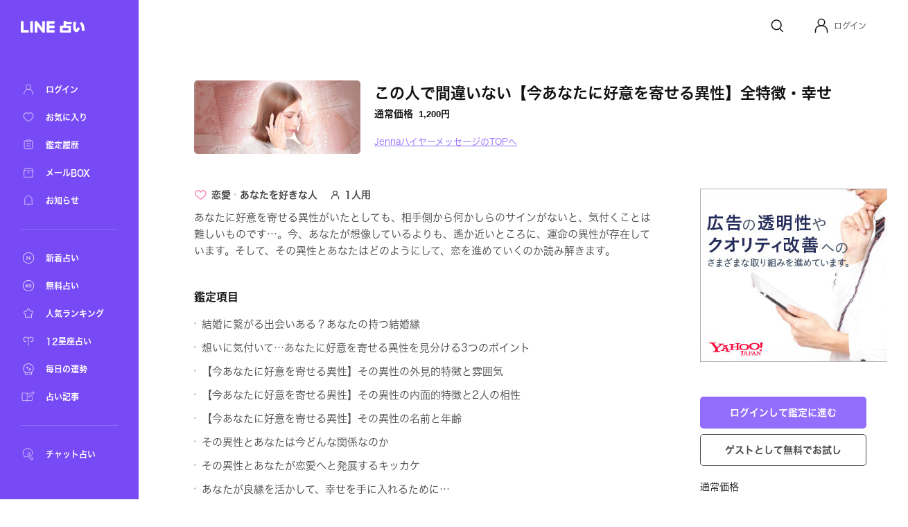

--- FILE ---
content_type: text/html; charset=utf-8
request_url: https://fortune.line.me/teller/3998/menu/147230/
body_size: 10306
content:
<!DOCTYPE html><html lang="ja"><head><meta name="viewport" content="width=device-width"/><meta charSet="utf-8"/><title>この人で間違いない【今あなたに好意を寄せる異性】全特徴・幸せ | LINE占い</title><meta property="og:title" content="この人で間違いない【今あなたに好意を寄せる異性】全特徴・幸せ | LINE占い"/><meta property="twitter:title" content="この人で間違いない【今あなたに好意を寄せる異性】全特徴・幸せ | LINE占い"/><meta name="apple-mobile-web-app-title" content="この人で間違いない【今あなたに好意を寄せる異性】全特徴・幸せ | LINE占い"/><meta name="viewport-extra" content="width=device-width,initial-scale=1,min-width=375"/><meta name="description" content="Jennaハイヤーメッセージがあなたを占う！この人で間違いない【今あなたに好意を寄せる異性】全特徴・幸せ"/><meta property="og:description" content="Jennaハイヤーメッセージがあなたを占う！この人で間違いない【今あなたに好意を寄せる異性】全特徴・幸せ"/><meta property="og:image" content="https://fortune-app.line-scdn.net/r/fortune/app/app_74973a96-7d30-4b47-ac61-e08e591f85f76c6b3403t10a0e499"/><meta property="twitter:image" content="https://fortune-app.line-scdn.net/r/fortune/app/app_74973a96-7d30-4b47-ac61-e08e591f85f76c6b3403t10a0e499"/><meta property="og:type" content="article"/><meta property="og:site_name" content="LINE 占い"/><meta name="author" content="LINE占い"/><meta name="copyright" content="©LY Corporation / ©LINE占い"/><meta http-equiv="content-language" content="ja"/><link rel="canonical" href="https://fortune.line.me/teller/3998/menu/147230/"/><meta property="og:url" content="https://fortune.line.me/teller/3998/menu/147230/"/><meta property="twitter:site" content="https://fortune.line.me/teller/3998/menu/147230/"/><meta name="robots" content="index, follow"/><link rel="preload" as="image" imagesrcset="https://fortune-app.line-scdn.net/r/fortune/app/app_e34c2afa-98cf-4808-8485-44737ad9857b6c6b3406t10a0e499?w=256&amp;q=75 1x, https://fortune-app.line-scdn.net/r/fortune/app/app_e34c2afa-98cf-4808-8485-44737ad9857b6c6b3406t10a0e499?w=640&amp;q=75 2x"/><script type="application/ld+json">{&quot;@context&quot;:&quot;https://schema.org&quot;,&quot;@type&quot;:&quot;BreadcrumbList&quot;,&quot;itemListElement&quot;:[{&quot;@type&quot;:&quot;ListItem&quot;,&quot;position&quot;:1,&quot;name&quot;:&quot;Home&quot;,&quot;item&quot;:&quot;https://fortune.line.me/&quot;},{&quot;@type&quot;:&quot;ListItem&quot;,&quot;position&quot;:2,&quot;name&quot;:&quot;Jennaハイヤーメッセージ&quot;,&quot;item&quot;:&quot;https://fortune.line.me/teller/3998/&quot;},{&quot;@type&quot;:&quot;ListItem&quot;,&quot;position&quot;:3,&quot;name&quot;:&quot;この人で間違いない【今あなたに好意を寄せる異性】全特徴・幸せ&quot;,&quot;item&quot;:&quot;&quot;}]}</script><meta name="next-head-count" content="22"/><script async="">(function(w,d,s,l,i){w[l]=w[l]||[];w[l].push({'gtm.start':
              new Date().getTime(),event:'gtm.js'});var f=d.getElementsByTagName(s)[0],
              j=d.createElement(s),dl=l!='dataLayer'?'&l='+l:'';j.async=true;j.src=
              'https://www.googletagmanager.com/gtm.js?id='+i+dl;f.parentNode.insertBefore(j,f);
              })(window,document,'script','dataLayer','GTM-W79LSMH');</script><link rel="icon" href="/icon.png"/><link rel="shortcut icon" href="/icon.png"/><link rel="apple-touch-icon" sizes="192x192" href="/icon.png"/><script defer="" src="https://yads.c.yimg.jp/js/yads-async.js"></script><script defer="" src="https://s.yimg.jp/images/listing/tool/yads/yads-timeline-ex.js"></script><link rel="preload" href="https://static.line-scdn.net/fortune-web/edge/_next/static/css/47f6e6216384bf01.css" as="style"/><link rel="stylesheet" href="https://static.line-scdn.net/fortune-web/edge/_next/static/css/47f6e6216384bf01.css" data-n-g=""/><link rel="preload" href="https://static.line-scdn.net/fortune-web/edge/_next/static/css/690c890d0baefc37.css" as="style"/><link rel="stylesheet" href="https://static.line-scdn.net/fortune-web/edge/_next/static/css/690c890d0baefc37.css" data-n-p=""/><link rel="preload" href="https://static.line-scdn.net/fortune-web/edge/_next/static/css/5768ec6357e5bb03.css" as="style"/><link rel="stylesheet" href="https://static.line-scdn.net/fortune-web/edge/_next/static/css/5768ec6357e5bb03.css" data-n-p=""/><noscript data-n-css=""></noscript><script defer="" nomodule="" src="https://static.line-scdn.net/fortune-web/edge/_next/static/chunks/polyfills-5cd94c89d3acac5f.js"></script><script src="https://static.line-scdn.net/fortune-web/edge/_next/static/chunks/webpack-04f2be2ebb28102b.js" defer=""></script><script src="https://static.line-scdn.net/fortune-web/edge/_next/static/chunks/framework-79bce4a3a540b080.js" defer=""></script><script src="https://static.line-scdn.net/fortune-web/edge/_next/static/chunks/main-392bd347a338ed9c.js" defer=""></script><script src="https://static.line-scdn.net/fortune-web/edge/_next/static/chunks/pages/_app-c55cda2866d9cbfc.js" defer=""></script><script src="https://static.line-scdn.net/fortune-web/edge/_next/static/chunks/fec483df-21d8c2da0f142b66.js" defer=""></script><script src="https://static.line-scdn.net/fortune-web/edge/_next/static/chunks/ea88be26-78fb58968e6ea4e1.js" defer=""></script><script src="https://static.line-scdn.net/fortune-web/edge/_next/static/chunks/7937-01775bfd46c297f8.js" defer=""></script><script src="https://static.line-scdn.net/fortune-web/edge/_next/static/chunks/8247-51d38458090bb0b3.js" defer=""></script><script src="https://static.line-scdn.net/fortune-web/edge/_next/static/chunks/53-edaa8bebc2964bae.js" defer=""></script><script src="https://static.line-scdn.net/fortune-web/edge/_next/static/chunks/7339-e5768fb90bc8a99e.js" defer=""></script><script src="https://static.line-scdn.net/fortune-web/edge/_next/static/chunks/9837-c4520476bf4aa958.js" defer=""></script><script src="https://static.line-scdn.net/fortune-web/edge/_next/static/chunks/6585-e9e390eb3a7e5216.js" defer=""></script><script src="https://static.line-scdn.net/fortune-web/edge/_next/static/chunks/6221-515996919bd34f43.js" defer=""></script><script src="https://static.line-scdn.net/fortune-web/edge/_next/static/chunks/9280-3e56a0ff735f3095.js" defer=""></script><script src="https://static.line-scdn.net/fortune-web/edge/_next/static/chunks/pages/teller/%5Bcode%5D/menu/%5BitemId%5D-32e0a540e46be881.js" defer=""></script><script src="https://static.line-scdn.net/fortune-web/edge/_next/static/Jp9VKGhjCwvQrQbP862hN/_buildManifest.js" defer=""></script><script src="https://static.line-scdn.net/fortune-web/edge/_next/static/Jp9VKGhjCwvQrQbP862hN/_ssgManifest.js" defer=""></script><script src="https://static.line-scdn.net/fortune-web/edge/_next/static/Jp9VKGhjCwvQrQbP862hN/_middlewareManifest.js" defer=""></script></head><body><div id="__next" data-reactroot=""><nav class="sidebar"><div class="sidebar__col" id="sidebar-scroll"><div class="sidebar__buttonWrapper"></div><div class="sidebar__main"><a class="sidebar__logo" href="/"><span style="box-sizing:border-box;display:inline-block;overflow:hidden;width:initial;height:initial;background:none;opacity:1;border:0;margin:0;padding:0;position:relative;max-width:100%"><span style="box-sizing:border-box;display:block;width:initial;height:initial;background:none;opacity:1;border:0;margin:0;padding:0;max-width:100%"><img style="display:block;max-width:100%;width:initial;height:initial;background:none;opacity:1;border:0;margin:0;padding:0" alt="" aria-hidden="true" src="data:image/svg+xml,%3csvg%20xmlns=%27http://www.w3.org/2000/svg%27%20version=%271.1%27%20width=%2792%27%20height=%2717%27/%3e"/></span><img alt="LINE" src="[data-uri]" decoding="async" data-nimg="intrinsic" style="position:absolute;top:0;left:0;bottom:0;right:0;box-sizing:border-box;padding:0;border:none;margin:auto;display:block;width:0;height:0;min-width:100%;max-width:100%;min-height:100%;max-height:100%"/><noscript><img alt="LINE" srcSet="/icons/logo-white.svg 1x, /icons/logo-white.svg 2x" src="/icons/logo-white.svg" decoding="async" data-nimg="intrinsic" style="position:absolute;top:0;left:0;bottom:0;right:0;box-sizing:border-box;padding:0;border:none;margin:auto;display:block;width:0;height:0;min-width:100%;max-width:100%;min-height:100%;max-height:100%" loading="lazy"/></noscript></span></a><div class="sidebar__menuGroup"><ul class="sidebar__menu"><li class="sidebar__menuItemWrapper"><a class="sidebar__menuItem" aria-label="ログイン" href="/mypage/"><span style="box-sizing:border-box;display:inline-block;overflow:hidden;width:initial;height:initial;background:none;opacity:1;border:0;margin:0;padding:0;position:relative;max-width:100%"><span style="box-sizing:border-box;display:block;width:initial;height:initial;background:none;opacity:1;border:0;margin:0;padding:0;max-width:100%"><img style="display:block;max-width:100%;width:initial;height:initial;background:none;opacity:1;border:0;margin:0;padding:0" alt="" aria-hidden="true" src="data:image/svg+xml,%3csvg%20xmlns=%27http://www.w3.org/2000/svg%27%20version=%271.1%27%20width=%2722%27%20height=%2722%27/%3e"/></span><img alt="ログイン" src="[data-uri]" decoding="async" data-nimg="intrinsic" style="position:absolute;top:0;left:0;bottom:0;right:0;box-sizing:border-box;padding:0;border:none;margin:auto;display:block;width:0;height:0;min-width:100%;max-width:100%;min-height:100%;max-height:100%"/><noscript><img alt="ログイン" srcSet="/icons/menu/ic_menu_sidenavi_mypage.svg 1x, /icons/menu/ic_menu_sidenavi_mypage.svg 2x" src="/icons/menu/ic_menu_sidenavi_mypage.svg" decoding="async" data-nimg="intrinsic" style="position:absolute;top:0;left:0;bottom:0;right:0;box-sizing:border-box;padding:0;border:none;margin:auto;display:block;width:0;height:0;min-width:100%;max-width:100%;min-height:100%;max-height:100%" loading="lazy"/></noscript></span><span class="sidebar__menuLabel">ログイン</span></a></li><li class="sidebar__menuItemWrapper"><a class="sidebar__menuItem" aria-label="お気に入り" href="/mypage/favorites/"><span style="box-sizing:border-box;display:inline-block;overflow:hidden;width:initial;height:initial;background:none;opacity:1;border:0;margin:0;padding:0;position:relative;max-width:100%"><span style="box-sizing:border-box;display:block;width:initial;height:initial;background:none;opacity:1;border:0;margin:0;padding:0;max-width:100%"><img style="display:block;max-width:100%;width:initial;height:initial;background:none;opacity:1;border:0;margin:0;padding:0" alt="" aria-hidden="true" src="data:image/svg+xml,%3csvg%20xmlns=%27http://www.w3.org/2000/svg%27%20version=%271.1%27%20width=%2722%27%20height=%2722%27/%3e"/></span><img alt="お気に入り" src="[data-uri]" decoding="async" data-nimg="intrinsic" style="position:absolute;top:0;left:0;bottom:0;right:0;box-sizing:border-box;padding:0;border:none;margin:auto;display:block;width:0;height:0;min-width:100%;max-width:100%;min-height:100%;max-height:100%"/><noscript><img alt="お気に入り" srcSet="/icons/menu/ic_menu_sidenavi_followlist.svg 1x, /icons/menu/ic_menu_sidenavi_followlist.svg 2x" src="/icons/menu/ic_menu_sidenavi_followlist.svg" decoding="async" data-nimg="intrinsic" style="position:absolute;top:0;left:0;bottom:0;right:0;box-sizing:border-box;padding:0;border:none;margin:auto;display:block;width:0;height:0;min-width:100%;max-width:100%;min-height:100%;max-height:100%" loading="lazy"/></noscript></span><span class="sidebar__menuLabel">お気に入り</span></a></li><li class="sidebar__menuItemWrapper"><a class="sidebar__menuItem" aria-label="鑑定履歴" href="/mypage/history/"><span style="box-sizing:border-box;display:inline-block;overflow:hidden;width:initial;height:initial;background:none;opacity:1;border:0;margin:0;padding:0;position:relative;max-width:100%"><span style="box-sizing:border-box;display:block;width:initial;height:initial;background:none;opacity:1;border:0;margin:0;padding:0;max-width:100%"><img style="display:block;max-width:100%;width:initial;height:initial;background:none;opacity:1;border:0;margin:0;padding:0" alt="" aria-hidden="true" src="data:image/svg+xml,%3csvg%20xmlns=%27http://www.w3.org/2000/svg%27%20version=%271.1%27%20width=%2722%27%20height=%2722%27/%3e"/></span><img alt="鑑定履歴" src="[data-uri]" decoding="async" data-nimg="intrinsic" style="position:absolute;top:0;left:0;bottom:0;right:0;box-sizing:border-box;padding:0;border:none;margin:auto;display:block;width:0;height:0;min-width:100%;max-width:100%;min-height:100%;max-height:100%"/><noscript><img alt="鑑定履歴" srcSet="/icons/menu/ic_menu_sidenavi_history.svg 1x, /icons/menu/ic_menu_sidenavi_history.svg 2x" src="/icons/menu/ic_menu_sidenavi_history.svg" decoding="async" data-nimg="intrinsic" style="position:absolute;top:0;left:0;bottom:0;right:0;box-sizing:border-box;padding:0;border:none;margin:auto;display:block;width:0;height:0;min-width:100%;max-width:100%;min-height:100%;max-height:100%" loading="lazy"/></noscript></span><span class="sidebar__menuLabel">鑑定履歴</span></a></li><li class="sidebar__menuItemWrapper"><a class="sidebar__menuItem" aria-label="メールBOX" href="/mypage/mailbox/"><span style="box-sizing:border-box;display:inline-block;overflow:hidden;width:initial;height:initial;background:none;opacity:1;border:0;margin:0;padding:0;position:relative;max-width:100%"><span style="box-sizing:border-box;display:block;width:initial;height:initial;background:none;opacity:1;border:0;margin:0;padding:0;max-width:100%"><img style="display:block;max-width:100%;width:initial;height:initial;background:none;opacity:1;border:0;margin:0;padding:0" alt="" aria-hidden="true" src="data:image/svg+xml,%3csvg%20xmlns=%27http://www.w3.org/2000/svg%27%20version=%271.1%27%20width=%2722%27%20height=%2722%27/%3e"/></span><img alt="メールBOX" src="[data-uri]" decoding="async" data-nimg="intrinsic" style="position:absolute;top:0;left:0;bottom:0;right:0;box-sizing:border-box;padding:0;border:none;margin:auto;display:block;width:0;height:0;min-width:100%;max-width:100%;min-height:100%;max-height:100%"/><noscript><img alt="メールBOX" srcSet="/icons/menu/ic_menu_sidenavi_msgbox.svg 1x, /icons/menu/ic_menu_sidenavi_msgbox.svg 2x" src="/icons/menu/ic_menu_sidenavi_msgbox.svg" decoding="async" data-nimg="intrinsic" style="position:absolute;top:0;left:0;bottom:0;right:0;box-sizing:border-box;padding:0;border:none;margin:auto;display:block;width:0;height:0;min-width:100%;max-width:100%;min-height:100%;max-height:100%" loading="lazy"/></noscript></span><span class="sidebar__menuLabel">メールBOX</span></a></li><li class="sidebar__menuItemWrapper"><a class="sidebar__menuItem" aria-label="お知らせ" target="_blank" href="https://notice2.line.me/linefortune/web/document/notice"><span style="box-sizing:border-box;display:inline-block;overflow:hidden;width:initial;height:initial;background:none;opacity:1;border:0;margin:0;padding:0;position:relative;max-width:100%"><span style="box-sizing:border-box;display:block;width:initial;height:initial;background:none;opacity:1;border:0;margin:0;padding:0;max-width:100%"><img style="display:block;max-width:100%;width:initial;height:initial;background:none;opacity:1;border:0;margin:0;padding:0" alt="" aria-hidden="true" src="data:image/svg+xml,%3csvg%20xmlns=%27http://www.w3.org/2000/svg%27%20version=%271.1%27%20width=%2722%27%20height=%2722%27/%3e"/></span><img alt="お知らせ" src="[data-uri]" decoding="async" data-nimg="intrinsic" style="position:absolute;top:0;left:0;bottom:0;right:0;box-sizing:border-box;padding:0;border:none;margin:auto;display:block;width:0;height:0;min-width:100%;max-width:100%;min-height:100%;max-height:100%"/><noscript><img alt="お知らせ" srcSet="/icons/menu/ic_menu_sidenavi_info.svg 1x, /icons/menu/ic_menu_sidenavi_info.svg 2x" src="/icons/menu/ic_menu_sidenavi_info.svg" decoding="async" data-nimg="intrinsic" style="position:absolute;top:0;left:0;bottom:0;right:0;box-sizing:border-box;padding:0;border:none;margin:auto;display:block;width:0;height:0;min-width:100%;max-width:100%;min-height:100%;max-height:100%" loading="lazy"/></noscript></span><span class="sidebar__menuLabel">お知らせ</span></a></li></ul></div><div class="sidebar__mainMenuGroup"><div class="sidebar__divider"></div><ul class="sidebar__branches"><li class="sidebar__menuItemWrapper"><a class="sidebar__menuItem" aria-label="新着占い" href="/new/"><span style="box-sizing:border-box;display:inline-block;overflow:hidden;width:initial;height:initial;background:none;opacity:1;border:0;margin:0;padding:0;position:relative;max-width:100%"><span style="box-sizing:border-box;display:block;width:initial;height:initial;background:none;opacity:1;border:0;margin:0;padding:0;max-width:100%"><img style="display:block;max-width:100%;width:initial;height:initial;background:none;opacity:1;border:0;margin:0;padding:0" alt="" aria-hidden="true" src="data:image/svg+xml,%3csvg%20xmlns=%27http://www.w3.org/2000/svg%27%20version=%271.1%27%20width=%2722%27%20height=%2722%27/%3e"/></span><img alt="新着占い" src="[data-uri]" decoding="async" data-nimg="intrinsic" style="position:absolute;top:0;left:0;bottom:0;right:0;box-sizing:border-box;padding:0;border:none;margin:auto;display:block;width:0;height:0;min-width:100%;max-width:100%;min-height:100%;max-height:100%"/><noscript><img alt="新着占い" srcSet="/icons/nav-new.svg 1x, /icons/nav-new.svg 2x" src="/icons/nav-new.svg" decoding="async" data-nimg="intrinsic" style="position:absolute;top:0;left:0;bottom:0;right:0;box-sizing:border-box;padding:0;border:none;margin:auto;display:block;width:0;height:0;min-width:100%;max-width:100%;min-height:100%;max-height:100%" loading="lazy"/></noscript></span><span class="sidebar__menuLabel">新着占い</span></a></li><li class="sidebar__menuItemWrapper"><a class="sidebar__menuItem" aria-label="無料占い" href="/free/"><span style="box-sizing:border-box;display:inline-block;overflow:hidden;width:initial;height:initial;background:none;opacity:1;border:0;margin:0;padding:0;position:relative;max-width:100%"><span style="box-sizing:border-box;display:block;width:initial;height:initial;background:none;opacity:1;border:0;margin:0;padding:0;max-width:100%"><img style="display:block;max-width:100%;width:initial;height:initial;background:none;opacity:1;border:0;margin:0;padding:0" alt="" aria-hidden="true" src="data:image/svg+xml,%3csvg%20xmlns=%27http://www.w3.org/2000/svg%27%20version=%271.1%27%20width=%2722%27%20height=%2722%27/%3e"/></span><img alt="無料占い" src="[data-uri]" decoding="async" data-nimg="intrinsic" style="position:absolute;top:0;left:0;bottom:0;right:0;box-sizing:border-box;padding:0;border:none;margin:auto;display:block;width:0;height:0;min-width:100%;max-width:100%;min-height:100%;max-height:100%"/><noscript><img alt="無料占い" srcSet="/icons/nav-currency.svg 1x, /icons/nav-currency.svg 2x" src="/icons/nav-currency.svg" decoding="async" data-nimg="intrinsic" style="position:absolute;top:0;left:0;bottom:0;right:0;box-sizing:border-box;padding:0;border:none;margin:auto;display:block;width:0;height:0;min-width:100%;max-width:100%;min-height:100%;max-height:100%" loading="lazy"/></noscript></span><span class="sidebar__menuLabel">無料占い</span></a></li><li class="sidebar__menuItemWrapper"><a class="sidebar__menuItem" aria-label="人気ランキング" href="/ranking/items/"><span style="box-sizing:border-box;display:inline-block;overflow:hidden;width:initial;height:initial;background:none;opacity:1;border:0;margin:0;padding:0;position:relative;max-width:100%"><span style="box-sizing:border-box;display:block;width:initial;height:initial;background:none;opacity:1;border:0;margin:0;padding:0;max-width:100%"><img style="display:block;max-width:100%;width:initial;height:initial;background:none;opacity:1;border:0;margin:0;padding:0" alt="" aria-hidden="true" src="data:image/svg+xml,%3csvg%20xmlns=%27http://www.w3.org/2000/svg%27%20version=%271.1%27%20width=%2722%27%20height=%2722%27/%3e"/></span><img alt="人気ランキング" src="[data-uri]" decoding="async" data-nimg="intrinsic" style="position:absolute;top:0;left:0;bottom:0;right:0;box-sizing:border-box;padding:0;border:none;margin:auto;display:block;width:0;height:0;min-width:100%;max-width:100%;min-height:100%;max-height:100%"/><noscript><img alt="人気ランキング" srcSet="/icons/nav-ranking.svg 1x, /icons/nav-ranking.svg 2x" src="/icons/nav-ranking.svg" decoding="async" data-nimg="intrinsic" style="position:absolute;top:0;left:0;bottom:0;right:0;box-sizing:border-box;padding:0;border:none;margin:auto;display:block;width:0;height:0;min-width:100%;max-width:100%;min-height:100%;max-height:100%" loading="lazy"/></noscript></span><span class="sidebar__menuLabel">人気ランキング</span></a></li><li class="sidebar__menuItemWrapper"><a class="sidebar__menuItem" aria-label="12星座占い" href="/horoscope/"><span style="box-sizing:border-box;display:inline-block;overflow:hidden;width:initial;height:initial;background:none;opacity:1;border:0;margin:0;padding:0;position:relative;max-width:100%"><span style="box-sizing:border-box;display:block;width:initial;height:initial;background:none;opacity:1;border:0;margin:0;padding:0;max-width:100%"><img style="display:block;max-width:100%;width:initial;height:initial;background:none;opacity:1;border:0;margin:0;padding:0" alt="" aria-hidden="true" src="data:image/svg+xml,%3csvg%20xmlns=%27http://www.w3.org/2000/svg%27%20version=%271.1%27%20width=%2722%27%20height=%2722%27/%3e"/></span><img alt="12星座占い" src="[data-uri]" decoding="async" data-nimg="intrinsic" style="position:absolute;top:0;left:0;bottom:0;right:0;box-sizing:border-box;padding:0;border:none;margin:auto;display:block;width:0;height:0;min-width:100%;max-width:100%;min-height:100%;max-height:100%"/><noscript><img alt="12星座占い" srcSet="/icons/nav-horoscorp.svg 1x, /icons/nav-horoscorp.svg 2x" src="/icons/nav-horoscorp.svg" decoding="async" data-nimg="intrinsic" style="position:absolute;top:0;left:0;bottom:0;right:0;box-sizing:border-box;padding:0;border:none;margin:auto;display:block;width:0;height:0;min-width:100%;max-width:100%;min-height:100%;max-height:100%" loading="lazy"/></noscript></span><span class="sidebar__menuLabel">12星座占い</span></a></li><li class="sidebar__menuItemWrapper"><a class="sidebar__menuItem" aria-label="毎日の運勢" href="/login/?referer=/mypage/subscribe"><span style="box-sizing:border-box;display:inline-block;overflow:hidden;width:initial;height:initial;background:none;opacity:1;border:0;margin:0;padding:0;position:relative;max-width:100%"><span style="box-sizing:border-box;display:block;width:initial;height:initial;background:none;opacity:1;border:0;margin:0;padding:0;max-width:100%"><img style="display:block;max-width:100%;width:initial;height:initial;background:none;opacity:1;border:0;margin:0;padding:0" alt="" aria-hidden="true" src="data:image/svg+xml,%3csvg%20xmlns=%27http://www.w3.org/2000/svg%27%20version=%271.1%27%20width=%2722%27%20height=%2722%27/%3e"/></span><img alt="毎日の運勢" src="[data-uri]" decoding="async" data-nimg="intrinsic" style="position:absolute;top:0;left:0;bottom:0;right:0;box-sizing:border-box;padding:0;border:none;margin:auto;display:block;width:0;height:0;min-width:100%;max-width:100%;min-height:100%;max-height:100%"/><noscript><img alt="毎日の運勢" srcSet="/icons/nav-fortune.svg 1x, /icons/nav-fortune.svg 2x" src="/icons/nav-fortune.svg" decoding="async" data-nimg="intrinsic" style="position:absolute;top:0;left:0;bottom:0;right:0;box-sizing:border-box;padding:0;border:none;margin:auto;display:block;width:0;height:0;min-width:100%;max-width:100%;min-height:100%;max-height:100%" loading="lazy"/></noscript></span><span class="sidebar__menuLabel">毎日の運勢</span></a></li><li class="sidebar__menuItemWrapper"><a class="sidebar__menuItem" aria-label="占い記事" href="/article/"><span style="box-sizing:border-box;display:inline-block;overflow:hidden;width:initial;height:initial;background:none;opacity:1;border:0;margin:0;padding:0;position:relative;max-width:100%"><span style="box-sizing:border-box;display:block;width:initial;height:initial;background:none;opacity:1;border:0;margin:0;padding:0;max-width:100%"><img style="display:block;max-width:100%;width:initial;height:initial;background:none;opacity:1;border:0;margin:0;padding:0" alt="" aria-hidden="true" src="data:image/svg+xml,%3csvg%20xmlns=%27http://www.w3.org/2000/svg%27%20version=%271.1%27%20width=%2722%27%20height=%2722%27/%3e"/></span><img alt="占い記事" src="[data-uri]" decoding="async" data-nimg="intrinsic" style="position:absolute;top:0;left:0;bottom:0;right:0;box-sizing:border-box;padding:0;border:none;margin:auto;display:block;width:0;height:0;min-width:100%;max-width:100%;min-height:100%;max-height:100%"/><noscript><img alt="占い記事" srcSet="/icons/ic_menu_sidenavi_news.svg 1x, /icons/ic_menu_sidenavi_news.svg 2x" src="/icons/ic_menu_sidenavi_news.svg" decoding="async" data-nimg="intrinsic" style="position:absolute;top:0;left:0;bottom:0;right:0;box-sizing:border-box;padding:0;border:none;margin:auto;display:block;width:0;height:0;min-width:100%;max-width:100%;min-height:100%;max-height:100%" loading="lazy"/></noscript></span><span class="sidebar__menuLabel">占い記事</span></a></li></ul></div><div class="sidebar__branchGroup"><div class="sidebar__divider"></div><ul class="sidebar__branches sidebar__branches__current"><li class="sidebar__menuProItemWrapper"><a href="https://fortune.line.me/talk?utm_source=linefortune_web&amp;utm_medium=linefortune_web&amp;utm_campaign=linefortune_web" target="_blank" aria-label="チャット占い" rel="noopener noreferrer" class="sidebar__menuItem"><span style="box-sizing:border-box;display:inline-block;overflow:hidden;width:initial;height:initial;background:none;opacity:1;border:0;margin:0;padding:0;position:relative;max-width:100%"><span style="box-sizing:border-box;display:block;width:initial;height:initial;background:none;opacity:1;border:0;margin:0;padding:0;max-width:100%"><img style="display:block;max-width:100%;width:initial;height:initial;background:none;opacity:1;border:0;margin:0;padding:0" alt="" aria-hidden="true" src="data:image/svg+xml,%3csvg%20xmlns=%27http://www.w3.org/2000/svg%27%20version=%271.1%27%20width=%2722%27%20height=%2722%27/%3e"/></span><img alt="チャット占い" src="[data-uri]" decoding="async" data-nimg="intrinsic" style="position:absolute;top:0;left:0;bottom:0;right:0;box-sizing:border-box;padding:0;border:none;margin:auto;display:block;width:0;height:0;min-width:100%;max-width:100%;min-height:100%;max-height:100%"/><noscript><img alt="チャット占い" srcSet="/icons/nav-talkfortune.svg 1x, /icons/nav-talkfortune.svg 2x" src="/icons/nav-talkfortune.svg" decoding="async" data-nimg="intrinsic" style="position:absolute;top:0;left:0;bottom:0;right:0;box-sizing:border-box;padding:0;border:none;margin:auto;display:block;width:0;height:0;min-width:100%;max-width:100%;min-height:100%;max-height:100%" loading="lazy"/></noscript></span><span class="sidebar__menuLabel">チャット占い</span></a></li></ul></div></div></div></nav><div role="button" tabindex="0" aria-label="Close Sidebar" class="sidebar__overlay"></div><div class="layout__wrapper"><header class="Header_header___9DNu"><nav class="Header_header__navWrapper__HhRds"><ul class="Header_header__nav__VrsSd"><li class="header-search-button_header__navItem__N3dOA"><a class="header-search-button_search__eI_aD" href="/search/"><svg width="24" height="24" fill="none" xmlns="http://www.w3.org/2000/svg"><path d="M18.05 10.8a6.85 6.85 0 1 1-13.7 0 6.85 6.85 0 0 1 13.7 0z" stroke="#111" stroke-width="1.5"></path><path d="m16.2 16.6 3.903 3.903" stroke="#111" stroke-width="1.5" stroke-linecap="round"></path></svg></a></li><li tabindex="0" role="button" class="Header_header__navItem__GYqOu Header_header__userWrapper__nKpcs"><button type="button" class="header-avatar_userButton__BQ8oc button-icon_btnIcon__XSmVQ" aria-label="Profile"><svg width="24" height="24" fill="none" xmlns="http://www.w3.org/2000/svg"><circle cx="12" cy="7.25" r="4.75" stroke="#111" stroke-width="1.5"></circle><path d="M3.5 21.75v-2.5a7 7 0 0 1 7-7h3a7 7 0 0 1 7 7v2.5" stroke="#111" stroke-width="1.5" stroke-linecap="round"></path></svg></button><span class="Header_header__username__PNUtq">ログイン</span></li></ul></nav></header><main><section class="meta_container__1uQdw"><span style="box-sizing:border-box;display:inline-block;overflow:hidden;width:initial;height:initial;background:none;opacity:1;border:0;margin:0;padding:0;position:relative;max-width:100%"><span style="box-sizing:border-box;display:block;width:initial;height:initial;background:none;opacity:1;border:0;margin:0;padding:0;max-width:100%"><img style="display:block;max-width:100%;width:initial;height:initial;background:none;opacity:1;border:0;margin:0;padding:0" alt="" aria-hidden="true" src="data:image/svg+xml,%3csvg%20xmlns=%27http://www.w3.org/2000/svg%27%20version=%271.1%27%20width=%27240%27%20height=%27105.6%27/%3e"/></span><img alt="Jennaハイヤーメッセージ" srcSet="https://fortune-app.line-scdn.net/r/fortune/app/app_e34c2afa-98cf-4808-8485-44737ad9857b6c6b3406t10a0e499?w=256&amp;q=75 1x, https://fortune-app.line-scdn.net/r/fortune/app/app_e34c2afa-98cf-4808-8485-44737ad9857b6c6b3406t10a0e499?w=640&amp;q=75 2x" src="https://fortune-app.line-scdn.net/r/fortune/app/app_e34c2afa-98cf-4808-8485-44737ad9857b6c6b3406t10a0e499?w=640&amp;q=75" decoding="async" data-nimg="intrinsic" class="meta_image__tHset" style="position:absolute;top:0;left:0;bottom:0;right:0;box-sizing:border-box;padding:0;border:none;margin:auto;display:block;width:0;height:0;min-width:100%;max-width:100%;min-height:100%;max-height:100%;object-fit:cover;filter:blur(20px);background-size:cover;background-image:url(&quot;[data-uri]&quot;);background-position:0% 0%"/><noscript><img alt="Jennaハイヤーメッセージ" srcSet="https://fortune-app.line-scdn.net/r/fortune/app/app_e34c2afa-98cf-4808-8485-44737ad9857b6c6b3406t10a0e499?w=256&amp;q=75 1x, https://fortune-app.line-scdn.net/r/fortune/app/app_e34c2afa-98cf-4808-8485-44737ad9857b6c6b3406t10a0e499?w=640&amp;q=75 2x" src="https://fortune-app.line-scdn.net/r/fortune/app/app_e34c2afa-98cf-4808-8485-44737ad9857b6c6b3406t10a0e499?w=640&amp;q=75" decoding="async" data-nimg="intrinsic" style="position:absolute;top:0;left:0;bottom:0;right:0;box-sizing:border-box;padding:0;border:none;margin:auto;display:block;width:0;height:0;min-width:100%;max-width:100%;min-height:100%;max-height:100%;object-fit:cover" class="meta_image__tHset" loading="lazy"/></noscript></span><div class="meta_info__oQgdc"><h1 class="meta_menuName__R_lr8">この人で間違いない【今あなたに好意を寄せる異性】全特徴・幸せ<span class="meta_separator__FPTv8"></span></h1><div class="price_price__l9kCi meta_price__6Vjso"><div class="price_price__row__6cvq5 meta_price__row__AGdKY"><span class="price_price__label__wN7gE meta_price__label__OEw2l">通常価格</span><span class="price_price__value__p1OMv"><span class="price_normalPrice__hxx8z meta_normalPrice__SoyOD">1,200<span class="price_currencyUnit___vhD7">円</span></span></span></div></div><div class="meta_serviceNameWrapper__UQVcK sm:pt-[10px]"><a class="meta_serviceName__IzVjh" href="/teller/3998/">JennaハイヤーメッセージのTOPへ</a></div></div></section><article class="layout__contentWrapper"><article class="content flex flex-col grow"><div class="meta_meta__useNi"><div class="meta-category_menuParts__xvxZQ"><figure class="meta_iconLove__LKMFL"></figure><span class="meta_category__nCQFo">恋愛</span><svg width="3px" height="3px" fill="none" xmlns="http://www.w3.org/2000/svg" style="padding-left:5px;padding-right:5px;min-width:3px"><circle cx="1.5" cy="1.5" r="1.5" fill="#ccc"></circle></svg><span class="meta_category__nCQFo">あなたを好きな人</span></div><div class="meta-category_menuParts__xvxZQ"><figure class="meta_iconSINGLE__3_5R8"></figure><span>1人用</span></div></div><span class="menu_description__6s5P_">あなたに好意を寄せる異性がいたとしても、相手側から何かしらのサインがないと、気付くことは難しいものです…。今、あなたが想像しているよりも、遙か近いところに、運命の異性が存在しています。そして、その異性とあなたはどのようにして、恋を進めていくのか読み解きます。</span><section class="fortune-telling_fortuneTelling__BXrMs"><h2 class="fortune-telling_title__nnL2L">鑑定項目</h2><div class="fortune-telling_list__gHeui"><div class="fortune-telling_item__csxM8"><span class="fortune-telling_dot__di2MM"></span><span class="fortune-telling_divine__FYjQx">結婚に繋がる出会いある？あなたの持つ結婚縁</span></div><div class="fortune-telling_item__csxM8"><span class="fortune-telling_dot__di2MM"></span><span class="fortune-telling_divine__FYjQx">想いに気付いて…あなたに好意を寄せる異性を見分ける3つのポイント</span></div><div class="fortune-telling_item__csxM8"><span class="fortune-telling_dot__di2MM"></span><span class="fortune-telling_divine__FYjQx">【今あなたに好意を寄せる異性】その異性の外見的特徴と雰囲気</span></div><div class="fortune-telling_item__csxM8"><span class="fortune-telling_dot__di2MM"></span><span class="fortune-telling_divine__FYjQx">【今あなたに好意を寄せる異性】その異性の内面的特徴と2人の相性</span></div><div class="fortune-telling_item__csxM8"><span class="fortune-telling_dot__di2MM"></span><span class="fortune-telling_divine__FYjQx">【今あなたに好意を寄せる異性】その異性の名前と年齢</span></div><div class="fortune-telling_item__csxM8"><span class="fortune-telling_dot__di2MM"></span><span class="fortune-telling_divine__FYjQx">その異性とあなたは今どんな関係なのか</span></div><div class="fortune-telling_item__csxM8"><span class="fortune-telling_dot__di2MM"></span><span class="fortune-telling_divine__FYjQx">その異性とあなたが恋愛へと発展するキッカケ</span></div><div class="fortune-telling_item__csxM8"><span class="fortune-telling_dot__di2MM"></span><span class="fortune-telling_divine__FYjQx">あなたが良縁を活かして、幸せを手に入れるために…</span></div><div class="fortune-telling_item__csxM8"><span class="fortune-telling_dot__di2MM"></span><span class="fortune-telling_divine__FYjQx">【ハイヤーメッセージタロット】あなたの結婚運。今、どのくらい高まっている？</span></div></div></section><div class="price_price__l9kCi"><div class="price_price__row__6cvq5 menu_price__row__CM_iL"><span class="price_price__label__wN7gE menu_price__label__eetnt">通常価格</span><span class="price_price__value__p1OMv menu_price__value__xozdN"><span class="price_normalPrice__hxx8z menu_normalPrice__vISqj">1,200<span class="price_currencyUnit___vhD7">円</span></span></span></div></div><div class="grow items-end hidden md:flex"><div class="d-flex justify-content-center flex grow items-end md:grow-0 hidden"><div id="42141_678461"></div></div><div class="d-flex justify-content-center flex grow items-end md:grow-0 hidden"><div id="42141_678462"></div></div></div><div class="divider_divider__RSl5b divider_divider__horizontal__YphSL menu_divider__CP7S1" role="separator"></div><div class="teller-info_container___qXhD"><div class="Avatar_avatar__7Ggqc Avatar_avatar--sizeSmall__A7Nhp teller-info_avatar__ZfLGy"><span style="box-sizing:border-box;display:block;overflow:hidden;width:initial;height:initial;background:none;opacity:1;border:0;margin:0;padding:0;position:absolute;top:0;left:0;bottom:0;right:0"><img src="[data-uri]" decoding="async" data-nimg="fill" class="Avatar_image__WM2BI" style="position:absolute;top:0;left:0;bottom:0;right:0;box-sizing:border-box;padding:0;border:none;margin:auto;display:block;width:0;height:0;min-width:100%;max-width:100%;min-height:100%;max-height:100%;object-fit:cover"/><noscript><img sizes="100vw" srcSet="https://fortune-app.line-scdn.net/r/fortune/app/app_246a0b94-2455-4a20-ad8e-747268af12076c6b3407t10a0e499?w=640&amp;q=75 640w, https://fortune-app.line-scdn.net/r/fortune/app/app_246a0b94-2455-4a20-ad8e-747268af12076c6b3407t10a0e499?w=750&amp;q=75 750w, https://fortune-app.line-scdn.net/r/fortune/app/app_246a0b94-2455-4a20-ad8e-747268af12076c6b3407t10a0e499?w=828&amp;q=75 828w, https://fortune-app.line-scdn.net/r/fortune/app/app_246a0b94-2455-4a20-ad8e-747268af12076c6b3407t10a0e499?w=1080&amp;q=75 1080w, https://fortune-app.line-scdn.net/r/fortune/app/app_246a0b94-2455-4a20-ad8e-747268af12076c6b3407t10a0e499?w=1200&amp;q=75 1200w, https://fortune-app.line-scdn.net/r/fortune/app/app_246a0b94-2455-4a20-ad8e-747268af12076c6b3407t10a0e499?w=1920&amp;q=75 1920w, https://fortune-app.line-scdn.net/r/fortune/app/app_246a0b94-2455-4a20-ad8e-747268af12076c6b3407t10a0e499?w=2048&amp;q=75 2048w, https://fortune-app.line-scdn.net/r/fortune/app/app_246a0b94-2455-4a20-ad8e-747268af12076c6b3407t10a0e499?w=3840&amp;q=75 3840w" src="https://fortune-app.line-scdn.net/r/fortune/app/app_246a0b94-2455-4a20-ad8e-747268af12076c6b3407t10a0e499?w=3840&amp;q=75" decoding="async" data-nimg="fill" style="position:absolute;top:0;left:0;bottom:0;right:0;box-sizing:border-box;padding:0;border:none;margin:auto;display:block;width:0;height:0;min-width:100%;max-width:100%;min-height:100%;max-height:100%;object-fit:cover" class="Avatar_image__WM2BI" loading="lazy"/></noscript></span></div><div class="teller-info_left__poAu0"><p class="teller-info_name__yn096">Jennaハイヤーメッセージ</p><p class="teller-info_expertName__GKpRS">６万人号泣◆動画再生回数１３００万【高次元の守護霊の声聴く霊視】Ｊｅｎｎａの占い</p><div class="teller-info_actions__TmgtX"><button type="button" class="teller-info_favorite__j0eee button-icon_btnIcon__XSmVQ" aria-label="Icon button"><span style="box-sizing:border-box;display:inline-block;overflow:hidden;width:initial;height:initial;background:none;opacity:1;border:0;margin:0;padding:0;position:relative;max-width:100%"><span style="box-sizing:border-box;display:block;width:initial;height:initial;background:none;opacity:1;border:0;margin:0;padding:0;max-width:100%"><img style="display:block;max-width:100%;width:initial;height:initial;background:none;opacity:1;border:0;margin:0;padding:0" alt="" aria-hidden="true" src="data:image/svg+xml,%3csvg%20xmlns=%27http://www.w3.org/2000/svg%27%20version=%271.1%27%20width=%2720%27%20height=%2720%27/%3e"/></span><img alt="favorite" src="[data-uri]" decoding="async" data-nimg="intrinsic" style="position:absolute;top:0;left:0;bottom:0;right:0;box-sizing:border-box;padding:0;border:none;margin:auto;display:block;width:0;height:0;min-width:100%;max-width:100%;min-height:100%;max-height:100%"/><noscript><img alt="favorite" srcSet="/icons/ic_heart_on.svg 1x, /icons/ic_heart_on.svg 2x" src="/icons/ic_heart_on.svg" decoding="async" data-nimg="intrinsic" style="position:absolute;top:0;left:0;bottom:0;right:0;box-sizing:border-box;padding:0;border:none;margin:auto;display:block;width:0;height:0;min-width:100%;max-width:100%;min-height:100%;max-height:100%" loading="lazy"/></noscript></span><span class="teller-info_label__8IGOz">毎日の運勢に登録</span></button><a class="teller-info_topLink__5P9VB" href="/teller/3998/"><span class="teller-info_topTitle__ssCI9">占い師TOPへ<span style="box-sizing:border-box;display:inline-block;overflow:hidden;width:initial;height:initial;background:none;opacity:1;border:0;margin:0;padding:0;position:relative;max-width:100%"><span style="box-sizing:border-box;display:block;width:initial;height:initial;background:none;opacity:1;border:0;margin:0;padding:0;max-width:100%"><img style="display:block;max-width:100%;width:initial;height:initial;background:none;opacity:1;border:0;margin:0;padding:0" alt="" aria-hidden="true" src="data:image/svg+xml,%3csvg%20xmlns=%27http://www.w3.org/2000/svg%27%20version=%271.1%27%20width=%2714%27%20height=%2714%27/%3e"/></span><img alt="left" src="[data-uri]" decoding="async" data-nimg="intrinsic" style="position:absolute;top:0;left:0;bottom:0;right:0;box-sizing:border-box;padding:0;border:none;margin:auto;display:block;width:0;height:0;min-width:100%;max-width:100%;min-height:100%;max-height:100%"/><noscript><img alt="left" srcSet="/icons/ic_chevron_right.svg 1x, /icons/ic_chevron_right.svg 2x" src="/icons/ic_chevron_right.svg" decoding="async" data-nimg="intrinsic" style="position:absolute;top:0;left:0;bottom:0;right:0;box-sizing:border-box;padding:0;border:none;margin:auto;display:block;width:0;height:0;min-width:100%;max-width:100%;min-height:100%;max-height:100%" loading="lazy"/></noscript></span></span></a></div></div></div><section class="recommended-menus_container__kc6iF menu_recommended__yucGX"><h2 class="recommended-menus_title__yGFL_">この占い師の恋愛に関するメニュー</h2><div><div class="Card_card__pXm0V unit-menu-card_item__UrDbi unit-menu-card_separator--notEnd__VMiBZ recommended-menus_item__xPPIe"><a class="unit-menu-card_avatar__SoQu3" href="/teller/3998/"><div class="Avatar_avatar__7Ggqc Avatar_avatar--sizeMedium__LZf7W"><span style="box-sizing:border-box;display:block;overflow:hidden;width:initial;height:initial;background:none;opacity:1;border:0;margin:0;padding:0;position:absolute;top:0;left:0;bottom:0;right:0"><img alt="Jennaハイヤーメッセージ" src="[data-uri]" decoding="async" data-nimg="fill" class="Avatar_image__WM2BI" style="position:absolute;top:0;left:0;bottom:0;right:0;box-sizing:border-box;padding:0;border:none;margin:auto;display:block;width:0;height:0;min-width:100%;max-width:100%;min-height:100%;max-height:100%;object-fit:cover"/><noscript><img alt="Jennaハイヤーメッセージ" sizes="100vw" srcSet="https://fortune-app.line-scdn.net/r/fortune/app/app_246a0b94-2455-4a20-ad8e-747268af12076c6b3407t10a0e499?w=640&amp;q=75 640w, https://fortune-app.line-scdn.net/r/fortune/app/app_246a0b94-2455-4a20-ad8e-747268af12076c6b3407t10a0e499?w=750&amp;q=75 750w, https://fortune-app.line-scdn.net/r/fortune/app/app_246a0b94-2455-4a20-ad8e-747268af12076c6b3407t10a0e499?w=828&amp;q=75 828w, https://fortune-app.line-scdn.net/r/fortune/app/app_246a0b94-2455-4a20-ad8e-747268af12076c6b3407t10a0e499?w=1080&amp;q=75 1080w, https://fortune-app.line-scdn.net/r/fortune/app/app_246a0b94-2455-4a20-ad8e-747268af12076c6b3407t10a0e499?w=1200&amp;q=75 1200w, https://fortune-app.line-scdn.net/r/fortune/app/app_246a0b94-2455-4a20-ad8e-747268af12076c6b3407t10a0e499?w=1920&amp;q=75 1920w, https://fortune-app.line-scdn.net/r/fortune/app/app_246a0b94-2455-4a20-ad8e-747268af12076c6b3407t10a0e499?w=2048&amp;q=75 2048w, https://fortune-app.line-scdn.net/r/fortune/app/app_246a0b94-2455-4a20-ad8e-747268af12076c6b3407t10a0e499?w=3840&amp;q=75 3840w" src="https://fortune-app.line-scdn.net/r/fortune/app/app_246a0b94-2455-4a20-ad8e-747268af12076c6b3407t10a0e499?w=3840&amp;q=75" decoding="async" data-nimg="fill" style="position:absolute;top:0;left:0;bottom:0;right:0;box-sizing:border-box;padding:0;border:none;margin:auto;display:block;width:0;height:0;min-width:100%;max-width:100%;min-height:100%;max-height:100%;object-fit:cover" class="Avatar_image__WM2BI" loading="lazy"/></noscript></span></div></a><a class="unit-menu-card_content__ALBei" href="/teller/3998/menu/160830/"><div class="react-clamp__container"><span class="react-clamp__content"><span class="Title_title__K70L6">私を一番想ってる？気になるあの人の恋本心◆本命・好きなタイプ</span><span class="react-clamp__plus"></span></span></div><span class="Meta_meta__CiwVD unit-menu-card_meta__qatJK"><span class="Category_category__w3rj7 Category_ca-1__P_KlA">恋愛</span><span class="NumberType_type__EL929">2人用</span><span class="SubCategory_subCategory__Ff_H8">あの人の気持ち</span></span><div class="Price_pricePaid__3yIFQ"><div class="Price_priceLeft__u85yw"><span class="Price_price__o8PjG">750<span class="Price_priceUnit__qn3M1">円</span></span></div></div></a></div><div class="Card_card__pXm0V unit-menu-card_item__UrDbi unit-menu-card_separator--notEnd__VMiBZ recommended-menus_item__xPPIe"><a class="unit-menu-card_avatar__SoQu3" href="/teller/3998/"><div class="Avatar_avatar__7Ggqc Avatar_avatar--sizeMedium__LZf7W"><span style="box-sizing:border-box;display:block;overflow:hidden;width:initial;height:initial;background:none;opacity:1;border:0;margin:0;padding:0;position:absolute;top:0;left:0;bottom:0;right:0"><img alt="Jennaハイヤーメッセージ" src="[data-uri]" decoding="async" data-nimg="fill" class="Avatar_image__WM2BI" style="position:absolute;top:0;left:0;bottom:0;right:0;box-sizing:border-box;padding:0;border:none;margin:auto;display:block;width:0;height:0;min-width:100%;max-width:100%;min-height:100%;max-height:100%;object-fit:cover"/><noscript><img alt="Jennaハイヤーメッセージ" sizes="100vw" srcSet="https://fortune-app.line-scdn.net/r/fortune/app/app_246a0b94-2455-4a20-ad8e-747268af12076c6b3407t10a0e499?w=640&amp;q=75 640w, https://fortune-app.line-scdn.net/r/fortune/app/app_246a0b94-2455-4a20-ad8e-747268af12076c6b3407t10a0e499?w=750&amp;q=75 750w, https://fortune-app.line-scdn.net/r/fortune/app/app_246a0b94-2455-4a20-ad8e-747268af12076c6b3407t10a0e499?w=828&amp;q=75 828w, https://fortune-app.line-scdn.net/r/fortune/app/app_246a0b94-2455-4a20-ad8e-747268af12076c6b3407t10a0e499?w=1080&amp;q=75 1080w, https://fortune-app.line-scdn.net/r/fortune/app/app_246a0b94-2455-4a20-ad8e-747268af12076c6b3407t10a0e499?w=1200&amp;q=75 1200w, https://fortune-app.line-scdn.net/r/fortune/app/app_246a0b94-2455-4a20-ad8e-747268af12076c6b3407t10a0e499?w=1920&amp;q=75 1920w, https://fortune-app.line-scdn.net/r/fortune/app/app_246a0b94-2455-4a20-ad8e-747268af12076c6b3407t10a0e499?w=2048&amp;q=75 2048w, https://fortune-app.line-scdn.net/r/fortune/app/app_246a0b94-2455-4a20-ad8e-747268af12076c6b3407t10a0e499?w=3840&amp;q=75 3840w" src="https://fortune-app.line-scdn.net/r/fortune/app/app_246a0b94-2455-4a20-ad8e-747268af12076c6b3407t10a0e499?w=3840&amp;q=75" decoding="async" data-nimg="fill" style="position:absolute;top:0;left:0;bottom:0;right:0;box-sizing:border-box;padding:0;border:none;margin:auto;display:block;width:0;height:0;min-width:100%;max-width:100%;min-height:100%;max-height:100%;object-fit:cover" class="Avatar_image__WM2BI" loading="lazy"/></noscript></span></div></a><a class="unit-menu-card_content__ALBei" href="/teller/3998/menu/160831/"><div class="react-clamp__container"><span class="react-clamp__content"><span class="Title_title__K70L6">時間かけても届かぬ想い◆もうこの恋叶わない？あの人の胸中・脈</span><span class="react-clamp__plus"></span></span></div><span class="Meta_meta__CiwVD unit-menu-card_meta__qatJK"><span class="Category_category__w3rj7 Category_ca-1__P_KlA">恋愛</span><span class="NumberType_type__EL929">2人用</span><span class="SubCategory_subCategory__Ff_H8">二人の未来</span></span><div class="Price_pricePaid__3yIFQ"><div class="Price_priceLeft__u85yw"><span class="Price_price__o8PjG">750<span class="Price_priceUnit__qn3M1">円</span></span></div></div></a></div><div class="Card_card__pXm0V unit-menu-card_item__UrDbi unit-menu-card_separator--notEnd__VMiBZ recommended-menus_item__xPPIe"><a class="unit-menu-card_avatar__SoQu3" href="/teller/3998/"><div class="Avatar_avatar__7Ggqc Avatar_avatar--sizeMedium__LZf7W"><span style="box-sizing:border-box;display:block;overflow:hidden;width:initial;height:initial;background:none;opacity:1;border:0;margin:0;padding:0;position:absolute;top:0;left:0;bottom:0;right:0"><img alt="Jennaハイヤーメッセージ" src="[data-uri]" decoding="async" data-nimg="fill" class="Avatar_image__WM2BI" style="position:absolute;top:0;left:0;bottom:0;right:0;box-sizing:border-box;padding:0;border:none;margin:auto;display:block;width:0;height:0;min-width:100%;max-width:100%;min-height:100%;max-height:100%;object-fit:cover"/><noscript><img alt="Jennaハイヤーメッセージ" sizes="100vw" srcSet="https://fortune-app.line-scdn.net/r/fortune/app/app_246a0b94-2455-4a20-ad8e-747268af12076c6b3407t10a0e499?w=640&amp;q=75 640w, https://fortune-app.line-scdn.net/r/fortune/app/app_246a0b94-2455-4a20-ad8e-747268af12076c6b3407t10a0e499?w=750&amp;q=75 750w, https://fortune-app.line-scdn.net/r/fortune/app/app_246a0b94-2455-4a20-ad8e-747268af12076c6b3407t10a0e499?w=828&amp;q=75 828w, https://fortune-app.line-scdn.net/r/fortune/app/app_246a0b94-2455-4a20-ad8e-747268af12076c6b3407t10a0e499?w=1080&amp;q=75 1080w, https://fortune-app.line-scdn.net/r/fortune/app/app_246a0b94-2455-4a20-ad8e-747268af12076c6b3407t10a0e499?w=1200&amp;q=75 1200w, https://fortune-app.line-scdn.net/r/fortune/app/app_246a0b94-2455-4a20-ad8e-747268af12076c6b3407t10a0e499?w=1920&amp;q=75 1920w, https://fortune-app.line-scdn.net/r/fortune/app/app_246a0b94-2455-4a20-ad8e-747268af12076c6b3407t10a0e499?w=2048&amp;q=75 2048w, https://fortune-app.line-scdn.net/r/fortune/app/app_246a0b94-2455-4a20-ad8e-747268af12076c6b3407t10a0e499?w=3840&amp;q=75 3840w" src="https://fortune-app.line-scdn.net/r/fortune/app/app_246a0b94-2455-4a20-ad8e-747268af12076c6b3407t10a0e499?w=3840&amp;q=75" decoding="async" data-nimg="fill" style="position:absolute;top:0;left:0;bottom:0;right:0;box-sizing:border-box;padding:0;border:none;margin:auto;display:block;width:0;height:0;min-width:100%;max-width:100%;min-height:100%;max-height:100%;object-fit:cover" class="Avatar_image__WM2BI" loading="lazy"/></noscript></span></div></a><a class="unit-menu-card_content__ALBei" href="/teller/3998/menu/159857/"><div class="react-clamp__container"><span class="react-clamp__content"><span class="Title_title__K70L6">既婚者の彼が好き…想い続ければ略奪できる？２人の宿縁・恋運命</span><span class="react-clamp__plus"></span></span></div><span class="Meta_meta__CiwVD unit-menu-card_meta__qatJK"><span class="Category_category__w3rj7 Category_ca-1__P_KlA">恋愛</span><span class="NumberType_type__EL929">2人用</span><span class="SubCategory_subCategory__Ff_H8">不倫</span></span><div class="Price_pricePaid__3yIFQ"><div class="Price_priceLeft__u85yw"><span class="Price_price__o8PjG">750<span class="Price_priceUnit__qn3M1">円</span></span></div></div></a></div></div></section><div class="grow items-end md:pb-4 menu_noAds__lWMwW"></div><div class="grow items-end hidden md:flex"><div class="d-flex justify-content-center flex grow items-end md:grow-0 hidden"><div id="42141_673567"></div></div><div class="d-flex justify-content-center flex grow items-end md:grow-0 hidden"><div id="42141_673568"></div></div></div></article><aside class="mainSidebar"><div class="d-flex justify-content-center flex grow items-end md:grow-0 hidden"><div id="42141_673569"></div></div><div class="menu_purchase__7KyAi"><section class="purchase_container__xTRqk"><div class="purchase_actions__Wnjb8"><button type="button" data-testid="fy-button" class="button_btn___j9Ku button_btn--primary__mNWvl purchase_appraise__vwH9A">ログインして鑑定に進む</button><button type="button" data-testid="fy-button" class="button_btn___j9Ku button_btn--secondary__Y4i4R purchase_trial__Jumc3">ゲストとして無料でお試し</button></div><div class="price_price__l9kCi"><div class="price_price__row__6cvq5"><span class="price_price__label__wN7gE purchase_price__label__SClee">通常価格</span><span class="price_price__value__p1OMv"><span class="price_normalPrice__hxx8z purchase_normalPrice__725Fh">1,200<span class="price_currencyUnit___vhD7 purchase_price__currency-unit__i_0XZ">円</span></span></span></div></div></section><section class="purchase-notes_container__SEU0f"><div class="purchase-notes_item__0T7CO"><span class="purchase-notes_dot__6YBGd">※</span><span class="purchase-notes_note__0pbnr">「無料で試し」は鑑定結果の一部を無料でご覧になれます。</span></div><div class="purchase-notes_item__0T7CO"><span class="purchase-notes_dot__6YBGd">※</span><span class="purchase-notes_note__0pbnr">鑑定結果は購入後30日間確認できます。</span></div><div class="purchase-notes_item__0T7CO"><span class="purchase-notes_dot__6YBGd">※</span><span class="purchase-notes_note__0pbnr">占う前に内容のご確認をお願いします。ご購入いただくと、サービス・コンテンツの利用料金が発生します。</span></div><div class="purchase-notes_item__0T7CO"><span class="purchase-notes_dot__6YBGd">※</span><a class="purchase-notes_note__0pbnr purchase-notes_link__SNsgC" href="https://terms2.line.me/linefortune_tokusho_web?lang=ja" target="_blank" rel="nofollow noreferrer">特定商取引法の表示</a></div></section></div></aside></article></main><div class="Footer_breadcrumbSection__OVXBw"><div class="Breadcrumb_wrapper__mu8aw" id="breadcrumb"><nav class="Breadcrumb_root__j02dC" role="navigation"><a href="/"><figure aria-label="Home" class="Breadcrumb_icon__nV8D4"></figure></a><span class="Breadcrumb_right__EepQd"><figure class="Breadcrumb_chevron___ZKwv" aria-hidden="true"></figure><a class="Breadcrumb_item__A_LEt" href="/teller/3998/">Jennaハイヤーメッセージ</a><figure class="Breadcrumb_chevron___ZKwv" aria-hidden="true"></figure><span class="Breadcrumb_item__A_LEt">この人で間違いない【今あなたに好意を寄せる異性】全特徴・幸せ</span></span></nav></div></div><footer class="Footer_footer__wsQd6"><div class="Footer_groupMenu__bYWzM"><a class="Footer_logo__N1V8I" href="/"><span style="box-sizing:border-box;display:inline-block;overflow:hidden;width:initial;height:initial;background:none;opacity:1;border:0;margin:0;padding:0;position:relative;max-width:100%"><span style="box-sizing:border-box;display:block;width:initial;height:initial;background:none;opacity:1;border:0;margin:0;padding:0;max-width:100%"><img style="display:block;max-width:100%;width:initial;height:initial;background:none;opacity:1;border:0;margin:0;padding:0" alt="" aria-hidden="true" src="data:image/svg+xml,%3csvg%20xmlns=%27http://www.w3.org/2000/svg%27%20version=%271.1%27%20width=%2788%27%20height=%2717%27/%3e"/></span><img alt="LINE" src="[data-uri]" decoding="async" data-nimg="intrinsic" style="position:absolute;top:0;left:0;bottom:0;right:0;box-sizing:border-box;padding:0;border:none;margin:auto;display:block;width:0;height:0;min-width:100%;max-width:100%;min-height:100%;max-height:100%"/><noscript><img alt="LINE" srcSet="/icons/logo-black.svg 1x, /icons/logo-black.svg 2x" src="/icons/logo-black.svg" decoding="async" data-nimg="intrinsic" style="position:absolute;top:0;left:0;bottom:0;right:0;box-sizing:border-box;padding:0;border:none;margin:auto;display:block;width:0;height:0;min-width:100%;max-width:100%;min-height:100%;max-height:100%" loading="lazy"/></noscript></span></a><nav class="Footer_navWrapper__OYJpe"><ul class="Footer_navLeft__w37Ny"><li class="FooterMenuItem_item__acU5q Footer_separator__MAqAK"><a href="https://notice2.line.me/linefortune/web/document/notice" class="FooterMenuItem_link__TcUV3" target="_blank" rel="noreferrer">お知らせ</a></li><li class="FooterMenuItem_item__acU5q Footer_separator__MAqAK"><a href="https://help2.line.me/linefortune/web?lang=ja" class="FooterMenuItem_link__TcUV3" target="_blank" rel="noreferrer">ヘルプ</a></li><li class="FooterMenuItem_item__acU5q Footer_separator__MAqAK"><a href="https://terms2.line.me/linefortune_browser?lang=ja" class="FooterMenuItem_link__TcUV3" target="_blank" rel="noreferrer">利用規約</a></li></ul><ul class="Footer_navRight__RUvVw"><li class="FooterMenuItem_item__acU5q Footer_separator__MAqAK"><a href="https://line.me/ja/terms/policy/" class="FooterMenuItem_link__TcUV3" target="_blank" rel="noreferrer">プライバシーポリシー</a></li><li class="FooterMenuItem_item__acU5q Footer_separator__MAqAK"><a href="https://terms2.line.me/linefortune_tokusho_web?lang=ja" class="FooterMenuItem_link__TcUV3" target="_blank" rel="noreferrer">特定商取引法</a></li><li class="FooterMenuItem_item__acU5q Footer_separator__MAqAK"><a href="https://www.lycorp.co.jp/ja/" class="FooterMenuItem_link__TcUV3" target="_blank" rel="noreferrer">運営会社</a></li></ul></nav></div><div class="Footer_groupCopyright__rP_4W"><nav class="Footer_linksWrapper__Pl_4G"><ul class="Footer_nav__ac2dX"><li class="FooterMenuItem_item__acU5q"><a href="https://www.yahoo.co.jp/" class="FooterMenuItem_link__TcUV3" target="_blank" rel="noreferrer">Yahoo! JAPAN</a></li></ul></nav><div class="Footer_copyright__wXjTS"><span class="Footer_copyrightIcon__z1dgN">©</span>LY Corporation</div></div></footer></div></div><noscript><iframe src="https://www.googletagmanager.com/ns.html?id=GTM-W79LSMH"
              height="0" width="0" style="display:none;visibility:hidden"></iframe></noscript><script id="__NEXT_DATA__" type="application/json">{"props":{"pageProps":{"fortuneMenu":{"result":{"id":147230,"itemCode":"jenna_080","serviceName":"Jennaハイヤーメッセージ","serviceNameKana":"じぇなはいやーめっせーじ","serviceId":3998,"expertProfileURL":"https://fortune-app.line-scdn.net/r/fortune/app/app_246a0b94-2455-4a20-ad8e-747268af12076c6b3407t10a0e499","itemImageURL":"https://fortune-app.line-scdn.net/r/fortune/app/app_e34c2afa-98cf-4808-8485-44737ad9857b6c6b3406t10a0e499","itemName":"この人で間違いない【今あなたに好意を寄せる異性】全特徴・幸せ","itemDescription":"あなたに好意を寄せる異性がいたとしても、相手側から何かしらのサインがないと、気付くことは難しいものです…。今、あなたが想像しているよりも、遙か近いところに、運命の異性が存在しています。そして、その異性とあなたはどのようにして、恋を進めていくのか読み解きます。","itemResultTitles":["結婚に繋がる出会いある？あなたの持つ結婚縁","想いに気付いて…あなたに好意を寄せる異性を見分ける3つのポイント","【今あなたに好意を寄せる異性】その異性の外見的特徴と雰囲気","【今あなたに好意を寄せる異性】その異性の内面的特徴と2人の相性","【今あなたに好意を寄せる異性】その異性の名前と年齢","その異性とあなたは今どんな関係なのか","その異性とあなたが恋愛へと発展するキッカケ","あなたが良縁を活かして、幸せを手に入れるために…","【ハイヤーメッセージタロット】あなたの結婚運。今、どのくらい高まっている？"],"parentCategory":{"id":1,"name":"恋愛"},"subCategory":{"id":5,"parentId":1,"name":"あなたを好きな人","subCategoryCode":"5"},"targetNumberType":"SINGLE","price":1200,"priceBeforeDiscounted":1200,"status":"ENABLED","tarot":false,"tarotCardImageURL":"https://fortune-app.line-scdn.net/r/fortune/app/app_75020a3e-6e79-4d36-a9b1-c96ea2364d3522de3759t10a0e4c3","tarotBackgroundImageURL":"https://fortune-app.line-scdn.net/r/fortune/app/app_58627ac6-874a-4823-89b3-da64add2364b22de3758t10a0e4c3","histories":[],"recommendables":[{"id":160830,"expertProfileURL":"https://fortune-app.line-scdn.net/r/fortune/app/app_246a0b94-2455-4a20-ad8e-747268af12076c6b3407t10a0e499","title":"私を一番想ってる？気になるあの人の恋本心◆本命・好きなタイプ","free":false,"price":750,"priceBeforeDiscounted":750,"numberType":"COUPLE","parentCategory":{"id":1,"name":"恋愛"},"subCategory":{"id":4,"parentId":1,"name":"あの人の気持ち","subCategoryCode":"4"},"type":"NATIVE","platform":"ALL","expertId":3998,"expertName":"Jennaハイヤーメッセージ","new":false,"hasCoupon":false},{"id":160831,"expertProfileURL":"https://fortune-app.line-scdn.net/r/fortune/app/app_246a0b94-2455-4a20-ad8e-747268af12076c6b3407t10a0e499","title":"時間かけても届かぬ想い◆もうこの恋叶わない？あの人の胸中・脈","free":false,"price":750,"priceBeforeDiscounted":750,"numberType":"COUPLE","parentCategory":{"id":1,"name":"恋愛"},"subCategory":{"id":6,"parentId":1,"name":"二人の未来","subCategoryCode":"6"},"type":"NATIVE","platform":"ALL","expertId":3998,"expertName":"Jennaハイヤーメッセージ","new":false,"hasCoupon":false},{"id":159857,"expertProfileURL":"https://fortune-app.line-scdn.net/r/fortune/app/app_246a0b94-2455-4a20-ad8e-747268af12076c6b3407t10a0e499","title":"既婚者の彼が好き…想い続ければ略奪できる？２人の宿縁・恋運命","free":false,"price":750,"priceBeforeDiscounted":750,"numberType":"COUPLE","parentCategory":{"id":1,"name":"恋愛"},"subCategory":{"id":9,"parentId":1,"name":"不倫","subCategoryCode":"9"},"type":"NATIVE","platform":"ALL","expertId":3998,"expertName":"Jennaハイヤーメッセージ","new":false,"hasCoupon":false},{"id":159858,"expertProfileURL":"https://fortune-app.line-scdn.net/r/fortune/app/app_246a0b94-2455-4a20-ad8e-747268af12076c6b3407t10a0e499","title":"【既婚/職場/恋人有】踏み込んでいい？あの人の本心・抱く覚悟","free":false,"price":750,"priceBeforeDiscounted":750,"numberType":"COUPLE","parentCategory":{"id":1,"name":"恋愛"},"subCategory":{"id":4,"parentId":1,"name":"あの人の気持ち","subCategoryCode":"4"},"type":"NATIVE","platform":"ALL","expertId":3998,"expertName":"Jennaハイヤーメッセージ","new":false,"hasCoupon":false},{"id":159616,"expertProfileURL":"https://fortune-app.line-scdn.net/r/fortune/app/app_246a0b94-2455-4a20-ad8e-747268af12076c6b3407t10a0e499","title":"その恋諦めるの待って！今あの人の中で揺れる想い◆願望・愛運命","free":false,"price":750,"priceBeforeDiscounted":750,"numberType":"COUPLE","parentCategory":{"id":1,"name":"恋愛"},"subCategory":{"id":4,"parentId":1,"name":"あの人の気持ち","subCategoryCode":"4"},"type":"NATIVE","platform":"ALL","expertId":3998,"expertName":"Jennaハイヤーメッセージ","new":false,"hasCoupon":false},{"id":159617,"expertProfileURL":"https://fortune-app.line-scdn.net/r/fortune/app/app_246a0b94-2455-4a20-ad8e-747268af12076c6b3407t10a0e499","title":"停滞中の恋…このまま友達で終わり？絆・あの人の思惑・見極め時","free":false,"price":750,"priceBeforeDiscounted":750,"numberType":"COUPLE","parentCategory":{"id":1,"name":"恋愛"},"subCategory":{"id":6,"parentId":1,"name":"二人の未来","subCategoryCode":"6"},"type":"NATIVE","platform":"ALL","expertId":3998,"expertName":"Jennaハイヤーメッセージ","new":false,"hasCoupon":false}],"requiredProfileParams":["GENDER","FIRST_NAME","BIRTHDAY","LAST_NAME","LAST_NAME_KANA","FIRST_NAME_KANA"],"imageURL":"https://fortune-app.line-scdn.net/r/fortune/app/app_74973a96-7d30-4b47-ac61-e08e591f85f76c6b3403t10a0e499","new":false,"hasCoupon":false}},"profile":{"id":3998,"expertProfileURL":"https://fortune-app.line-scdn.net/r/fortune/app/app_246a0b94-2455-4a20-ad8e-747268af12076c6b3407t10a0e499","serviceName":"Jennaハイヤーメッセージ","serviceNameKana":"じぇなはいやーめっせーじ","serviceDescription":"６万人号泣◆動画再生回数１３００万【高次元の守護霊の声聴く霊視】Ｊｅｎｎａの占い","followed":false,"expertName":"Jenna","expertNameKana":"じぇな","subscriptionItemId":146520,"subscribed":false,"copyright":"(c)Rensa co. ltd.","sections":[{"type":"TEXT","title":"自己紹介","text":"中学生の頃から自身の守護霊様と対話をし始め、毎日対話することにより、行くべき道、やるべき事、様々なものを受け取れるようになる。\nそこから、自分は1人で生きているのではなく、目に見えない者達に支えられながら、共に人生を歩んでいると気付く。\n自分を通して発せられる守護霊達の言葉をタロットを使い、1人でも多くの人に光を届けるため、人生を明るい方向へと導いていくため、2020年YouTubeチャンネルを開設。\n現在、多くのファンがおり人気急上昇中の占い系YouTuber。"},{"type":"TEXT","title":"占術","text":"Higher　Message"},{"type":"TEXT","title":"メディア情報","text":"◆インスタグラム\nフォロワーは1万人越え！多くの人々からそのライフスタイルなど絶大な支持を受けていることが解ります。\n\n◆YouTubeチャンネル\nYouTubeチャンネル「Jenna’s　Tarot」では1300万再生を記録。新着動画の平均値は1週間平均で4万再生を越え、多くの人々から絶大なる支持を受けていることが解ります。"}]},"isMobileServer":false,"token":"","isLoggedIn":0,"notices":[],"loginProvider":null,"userKey":"0"},"__N_SSP":true},"page":"/teller/[code]/menu/[itemId]","query":{"code":"3998","itemId":"147230"},"buildId":"Jp9VKGhjCwvQrQbP862hN","assetPrefix":"https://static.line-scdn.net/fortune-web/edge","isFallback":false,"gssp":true,"customServer":true,"locale":"ja","locales":["ja"],"defaultLocale":"ja","scriptLoader":[]}</script></body></html>

--- FILE ---
content_type: text/css
request_url: https://static.line-scdn.net/fortune-web/edge/_next/static/css/40c05a7deba00e87.css
body_size: 4245
content:
.ScrollToTop_scrollToTop__64kaD{position:fixed;bottom:183px;right:101px;width:50px;height:50px;flex-grow:0;border-radius:30px;border:1px solid #ccc;background-color:#fff;transition:opacity .3s ease-out;cursor:pointer;opacity:0;-webkit-tap-highlight-color:transparent}.ScrollToTop_scrollToTop__64kaD:focus{outline:none}.ScrollToTop_scrollToTop__64kaD .ScrollToTop_icon__0VgSD{display:inline-block;background:url(https://static.line-scdn.net/fortune-web/edge/_next/static/media/ic_arrow_left.35d3ab72.svg);width:32px;height:32px;background-size:cover;background-repeat:no-repeat;transform:rotate(90deg);margin:10px}.ScrollToTop_show__RYVkt{opacity:1;z-index:10}.ScrollToTop_hide__79FYe{opacity:0;z-index:-1}.fixed-menu_contentHolder__RIiZq{margin-top:5px}.fixed-menu_tabBarItemMenu__XP0LD{background:#fff;padding-top:8px;padding-bottom:8px}.fixed-menu_tabBarItemMenu__XP0LD:before{border:none!important}.fixed-menu_fixedBottomMenu__YgLHA{background:#fff;width:100%;position:fixed;left:0;bottom:0;height:55px;z-index:1998;display:flex;flex-direction:row;padding:9px 17px 7px 16px;gap:23px;align-items:center;margin:1px 0 0;box-sizing:border-box;animation:fixed-menu_fadeInUp__cGPj_ .5s ease backwards;-webkit-animation:fixed-menu_fadeInUp__cGPj_ .5s ease backwards;-moz-animation:fixed-menu_fadeInUp__cGPj_ .5s ease backwards}@media screen and (min-width:901px){.fixed-menu_fixedBottomMenu__YgLHA{display:none}}@keyframes fixed-menu_fadeInUp__cGPj_{0%{transform:translateY(55px);opacity:0}to{transform:translate(0);opacity:1}}.fixed-menu_hideFixedBottomMenu__wZcMU{display:none}.fixed-menu_iconBottomMenu__8EINC{flex-basis:20%;height:39px;display:flex;justify-content:center}.fixed-menu_buttonBottomMenu__wdX5t{height:auto;padding:0}.fixed-menu_tabBarItemMenuActive__nJlHz{border-bottom:2px solid #774af5}@media screen and (min-width:901px){.fixed-menu_tabBarItemMenuActive__nJlHz{border-bottom:3px solid #774af5}}.go-home_goHomeButton__toxRf{width:55px;height:55px;position:fixed;right:13px;z-index:999;cursor:pointer;bottom:20px;bottom:calc(constant(safe-area-inset-bottom) * .5882 + 60px);bottom:calc(env(safe-area-inset-bottom) * .5882 + 60px)}.Breadcrumb_wrapper__mu8aw{overflow-x:auto;overflow-y:hidden}.Breadcrumb_root__j02dC{display:flex;min-height:24px;align-items:center;gap:8px;white-space:normal;padding-bottom:30px}@media screen and (max-width:900px){.Breadcrumb_root__j02dC{gap:6px;padding:18px 5px 18px 18px;border-top:1px solid #f4f4f4}}.Breadcrumb_icon__nV8D4{display:inline-block;background:url(https://static.line-scdn.net/fortune-web/edge/_next/static/media/ic_breadcrumbs_home.3b28de17.svg);width:24px;height:24px;margin:0;background-size:cover;background-repeat:no-repeat}.Breadcrumb_chevron___ZKwv{vertical-align:middle}@media screen and (max-width:900px){.Breadcrumb_chevron___ZKwv{display:inline-block;background:url(https://static.line-scdn.net/fortune-web/edge/_next/static/media/ic_breadcrumbs_arrow_sp.9be9a3df.svg);width:15px;height:18px;margin:0;background-size:cover;background-repeat:no-repeat}}@media screen and (min-width:901px){.Breadcrumb_chevron___ZKwv{display:inline-block;background:url(https://static.line-scdn.net/fortune-web/edge/_next/static/media/ic_breadcrumbs_arrow_pc.9ab99707.svg);width:18px;height:18px;margin:0;background-size:cover;background-repeat:no-repeat}}.Breadcrumb_item__A_LEt{font-weight:400;font-size:13px;line-height:1.4;text-align:left;color:#949494;word-wrap:break-word;padding-left:8px;padding-right:8px}@media screen and (max-width:900px){.Breadcrumb_root__j02dC{align-items:baseline}.Breadcrumb_right__EepQd{padding-top:2px;align-self:flex-start}.Breadcrumb_item__A_LEt{font-size:12px;line-height:2;vertical-align:middle;padding-left:6px;padding-right:6px}}.button-icon_btnIcon__XSmVQ{display:flex;flex-direction:row;align-items:center;justify-content:center;padding:0;border:0;background-color:transparent;-webkit-tap-highlight-color:transparent;outline:none}.button-icon_btnIcon__XSmVQ:focus{outline:none}.button-icon_btnIcon--secondary__PsFWJ{border:1px solid #efefef;border-radius:5px}.button-icon_btnIcon--round__LHNw8{border-radius:20px}.toast_root__H5lXg{position:fixed;bottom:0;left:0;right:0;z-index:1997;width:100vw}.toast_container__nbKD0{display:flex;justify-content:center;align-items:center;width:100vw}.toast_wrapper__zOh60{display:block;position:fixed;bottom:45px;left:0;right:0;width:100%;background:transparent;max-height:92px;overflow:hidden}@media screen and (min-width:901px){.toast_wrapper__zOh60{width:280px;bottom:16px}}.toast_snackbar__DRneo{display:flex;flex-direction:row;justify-content:space-between;align-items:center;margin-right:18px;margin-left:18px;background-color:#a9adbd;border-radius:5px}.toast_content__KQOii{flex-grow:1;font-size:15px;line-height:20px;text-align:left;color:#fff;margin-right:18px;padding-top:16px;padding-left:18px;padding-bottom:16px}.toast_btnClose__JyWiI{flex-shrink:0;box-sizing:border-box;width:24px;height:24px;margin-right:18px;cursor:pointer;pointer-events:auto}.FooterMenuItem_item__acU5q{display:inline-block;padding:0 12px;line-height:1}.FooterMenuItem_item__acU5q:last-child{border-right:none}.FooterMenuItem_item__acU5q:first-child{padding-left:0}.FooterMenuItem_link__TcUV3{color:#fff;font-size:12px;text-decoration:none}@media screen and (min-width:901px){.FooterMenuItem_item__acU5q{padding:0 24px}.FooterMenuItem_link__TcUV3{color:#484848;font-size:13px;line-height:1}}@media screen and (max-width:320px){.FooterMenuItem_link__TcUV3{font-size:11px}}.Footer_breadcrumbSection__OVXBw{padding-left:0}@media screen and (min-width:901px){.Footer_breadcrumbSection__OVXBw{padding-left:80px}}.Footer_footer__wsQd6{padding:34px 18px 32px;background-color:#774af5}@media screen and (max-width:900px){.Footer_footer__wsQd6.Footer_withBottomSheet__5Dl3X{margin-bottom:100px}.Footer_footer__wsQd6{padding-bottom:87px}}@media screen and (min-width:901px){.Footer_footer__wsQd6{padding:32px 180px 31px 80px;border-top:1px solid #efefef;background-color:#fff}}@media screen and (min-width:901px)and (max-width:1385px){.Footer_footer__wsQd6{padding-right:20px;min-width:740px}}@media screen and (min-width:901px)and (max-width:1081px){.Footer_footer__wsQd6{padding-right:0;min-width:985px}}.Footer_navWrapper__OYJpe{padding-bottom:24px;border-bottom:1px solid hsla(0,0%,100%,.05)}@media screen and (min-width:901px){.Footer_navWrapper__OYJpe{border-bottom:none;display:flex;align-items:center;padding-bottom:0}.Footer_linksWrapper__Pl_4G{flex:1}}.Footer_nav__ac2dX{list-style:none;padding:0;margin:22px 0 44px}@media screen and (min-width:901px){.Footer_nav__ac2dX{margin:0;padding:0}}.Footer_logo__N1V8I{margin-right:42px}.Footer_navLeft__w37Ny,.Footer_navRight__RUvVw{list-style:none;padding:0;margin:30px 0 0}@media screen and (min-width:901px){.Footer_navLeft__w37Ny,.Footer_navRight__RUvVw{margin-top:0}}.Footer_navRight__RUvVw{margin-top:15px}@media screen and (min-width:901px){.Footer_navRight__RUvVw{border-left:1px solid hsla(0,0%,7%,.3);padding-left:24px;margin-top:0}}.Footer_copyright__wXjTS{display:inline-block;color:#fff;font-size:12px;text-decoration:none}.Footer_copyrightIcon__z1dgN{margin-right:3px;font-family:-apple-system,BlinkMacSystemFont,Helvetica Neue,Helvetica,Arial,Hiragino Sans,Meiryo,Noto Sans,Noto Sans CJK JP,Noto Sans CJK KR,Noto Sans CJK TC,sans-serif}.Footer_separator__MAqAK{border-right:1px solid hsla(0,0%,100%,.3)}@media screen and (min-width:901px){.Footer_groupCopyright__rP_4W,.Footer_groupMenu__bYWzM{display:flex;align-items:center}.Footer_groupMenu__bYWzM{padding-bottom:33px;min-width:885px}.Footer_groupCopyright__rP_4W{border-top:1px solid hsla(0,0%,7%,.05);padding-top:30px}.Footer_copyright__wXjTS{color:#484848;font-size:13px}.Footer_separator__MAqAK{border-right-color:hsla(0,0%,7%,.3)}}@media screen and (max-width:900px){.Footer_navLeft__w37Ny .Footer_separator__MAqAK:last-child{padding-right:0}}.Icon_newNoticeDot__EPeKD{width:4px;height:4px;background-color:red;border-radius:50%;position:absolute;top:-1px;right:-1px}@media screen and (max-width:900px){.Icon_newNoticeDot__EPeKD{right:-2px}}.header-avatar_userButton__BQ8oc{position:relative;padding-left:0;padding-right:0}@media screen and (max-width:900px){.header-avatar_userButton__BQ8oc{background-size:auto}}.text-dot-notice_text-notice__Gf2at{position:relative}.text-dot-notice_newNoticeDot__i6zAI{width:4px;height:4px;background-color:red;border-radius:50%;position:absolute;top:-4px;right:-4px}.header-search-button_header__navItem__N3dOA{display:flex;justify-content:center;align-items:center;height:24px;cursor:pointer;-webkit-tap-highlight-color:transparent}.header-search-button_header__navItem__N3dOA:focus{outline:none}.header-search-button_search__eI_aD{display:flex;justify-content:center;align-items:center}.Header_header___9DNu{display:flex;align-items:center;padding:26px 30px 26px 18px;height:76px;box-sizing:border-box;min-width:1000px}.Header_header__title__DQhOF{font-weight:700;font-size:16px;min-height:16px;line-height:1.2;text-align:left;color:#111;padding-left:62px;display:-webkit-box;-webkit-box-orient:vertical;-webkit-line-clamp:1;overflow:hidden;word-break:break-all}.Header_header__navWrapper__HhRds{text-align:right;flex:1}.Header_header__nav__VrsSd{list-style:none;display:inline-flex;align-items:center;margin:0;padding:0}.Header_header__navItem__GYqOu{display:flex;justify-content:center;align-items:center;height:24px;cursor:pointer;-webkit-tap-highlight-color:transparent}.Header_header__navItem__GYqOu:focus{outline:none}.Header_header__userWrapper__nKpcs{display:flex;align-items:center;margin-left:40px}@media screen and (max-width:900px){.Header_header__userWrapper__nKpcs{margin-left:24px}}.Header_header__username__PNUtq{width:auto;font-size:12px;line-height:1;color:#484848;padding-left:6px}.Header_header__username--mobile__sHy1B{margin-right:20px;font-weight:700}@media screen and (max-width:900px){.Header_header___9DNu{height:43px;min-width:unset;padding-right:16px;padding-top:11px;padding-bottom:11px}.Header_header__title__DQhOF{display:none}.Header_header__humbBtn__Xm_47{height:auto;padding:0 5px 0 20px;-webkit-tap-highlight-color:transparent}}.Pagination_container__eDQkS{box-sizing:border-box;margin:0;font-size:14px;font-variant:tabular-nums;list-style:none;display:flex;align-items:center;justify-content:center;padding:0 18px}.Pagination_button__5kDLC{width:24px;height:24px}@media screen and (max-width:900px){.Pagination_button__5kDLC{width:20px;height:20px}}.Pagination_button--left__sKe6h{margin-right:14px}.Pagination_button--left__wide__OgDj1{margin-right:3px}.Pagination_button--right__cARZY{margin-left:14px}.Pagination_button--right__wide__JaPzu{margin-left:3px}.Pagination_link__BLe_N{display:flex;justify-content:center;align-items:center;height:24px;margin-left:8px;margin-right:8px}@media screen and (max-width:900px){.Pagination_link__BLe_N{height:20px}.Pagination_linkActive__98Kbu{pointer-events:none}}.Pagination_item__sz52w{color:#949494;cursor:pointer;font-size:14px;padding-left:10px;padding-right:10px}@media screen and (min-width:901px){.Pagination_item__sz52w{font-size:15px}}.Pagination_item__wide__bZVEu{padding-left:5px;padding-right:5px}.Pagination_active__ExRUx{font-family:-apple-system,BlinkMacSystemFont,Helvetica Neue,Helvetica,Arial,Hiragino Sans,Meiryo,Noto Sans,Noto Sans CJK JP,Noto Sans CJK KR,Noto Sans CJK TC,sans-serif;font-size:15px;font-weight:700;text-align:center;color:#111;cursor:default}.Pagination_ellipsis__KT8d_{padding-left:10px;padding-right:10px;color:#949494}.Pagination_ellipsis__wide__RwYCC{padding-left:5px;padding-right:5px}.Pagination_prevIcon__LPBtr{cursor:pointer}@media screen and (max-width:900px){.Pagination_prevIcon__LPBtr{display:inline-block;background:url(https://static.line-scdn.net/fortune-web/edge/_next/static/media/ic_arrow_left.35d3ab72.svg);width:20px;height:20px;margin:0;background-size:cover;background-repeat:no-repeat}}@media screen and (min-width:901px){.Pagination_prevIcon__LPBtr{display:inline-block;background:url(https://static.line-scdn.net/fortune-web/edge/_next/static/media/ic_arrow_left.35d3ab72.svg);width:24px;height:24px;margin:0;background-size:cover;background-repeat:no-repeat}}.Pagination_nextIcon__Tgsfl{cursor:pointer}@media screen and (max-width:900px){.Pagination_nextIcon__Tgsfl{display:inline-block;background:url(https://static.line-scdn.net/fortune-web/edge/_next/static/media/ic_arrow_right.bec69639.svg);width:20px;height:20px;margin:0;background-size:cover;background-repeat:no-repeat}}@media screen and (min-width:901px){.Pagination_nextIcon__Tgsfl{display:inline-block;background:url(https://static.line-scdn.net/fortune-web/edge/_next/static/media/ic_arrow_right.bec69639.svg);width:24px;height:24px;margin:0;background-size:cover;background-repeat:no-repeat}}.Pagination_disabled__biUtI{cursor:not-allowed;opacity:.5}@media screen and (max-width:900px){.Pagination_active__ExRUx{font-size:14px}}.Pagination_small__Yo6bc{margin-left:6px;margin-right:6px}.Pagination_superSmall__Mz1pF{margin-left:4px;margin-right:4px}.Avatar_avatar__7Ggqc{position:relative;border-radius:50%}.Avatar_avatar--sizeSmall__A7Nhp{width:40px;height:40px;min-width:40px;min-height:40px}@media screen and (min-width:901px){.Avatar_avatar--sizeSmall__A7Nhp{width:70px;height:70px;min-width:70px;min-height:70px}}.Avatar_avatar--sizeMedium__LZf7W{width:60px;height:60px;min-width:60px;min-height:60px}@media screen and (min-width:901px){.Avatar_avatar--sizeMedium__LZf7W{width:70px;height:70px;min-width:70px;min-height:70px}}.Avatar_avatar--sizeLarge__aBxc_{width:94px;height:94px;min-width:94px;min-height:94px}.Avatar_image__WM2BI{border-radius:50%}.Category_category__w3rj7{padding-right:10px;font-weight:700;font-size:13px;line-height:1;text-align:left}.Category_ca-1__P_KlA{color:#ff75af}.Category_ca-2__YApHH{color:#f06b85}.Category_ca-3__02pC1{color:#b76ede}.Category_ca-4__fezXI{color:#8a8dfc}.Category_ca-6__9hliT{color:#936dfc}@media screen and (max-width:900px){.Category_category__w3rj7{padding-right:5px;font-size:11px}}.NumberType_type__EL929{font-weight:700;font-size:13px;line-height:1;text-align:left;color:#949494}@media screen and (max-width:900px){.NumberType_type__EL929{font-size:11px}}.New_new__X7YAQ{display:inline-block;padding-left:5px;width:24px}@media screen and (max-width:900px){.New_newIcon__xCO9w{display:inline-block;background:url(https://static.line-scdn.net/fortune-web/edge/_next/static/media/ic_new_sp.be2d315e.svg);width:24px;height:13px;margin:0;background-size:cover;background-repeat:no-repeat}}@media screen and (min-width:901px){.New_newIcon__xCO9w{display:inline-block;background:url(https://static.line-scdn.net/fortune-web/edge/_next/static/media/ic_new_pc.9d0c2595.svg);width:25px;height:14px;margin:0;background-size:cover;background-repeat:no-repeat}}.SubCategory_subCategory__Ff_H8{font-weight:400;font-size:13px;line-height:1;text-align:left;color:#949494;padding-left:10px}@media screen and (max-width:900px){.SubCategory_subCategory__Ff_H8{padding-left:0;font-size:11px}.FreeTag_free__eQDIo{display:inline-block;background:url(https://static.line-scdn.net/fortune-web/edge/_next/static/media/ic_free_tag_sp.f4f800f5.svg);width:32px;height:17px;margin:0;background-size:cover;background-repeat:no-repeat;align-self:flex-end}}@media screen and (min-width:901px){.FreeTag_free__eQDIo{display:inline-block;background:url(https://static.line-scdn.net/fortune-web/edge/_next/static/media/ic_free_tag_pc.03c29fb9.svg);width:34px;height:18px;margin:0;background-size:cover;background-repeat:no-repeat}}@media screen and (max-width:900px){.SaleTag_sale__JpLDH{display:inline-block;background:url(https://static.line-scdn.net/fortune-web/edge/_next/static/media/ic_sale_sp.51b56f5e.svg);width:30px;height:14px;margin:0;background-size:cover;background-repeat:no-repeat}}@media screen and (min-width:901px){.SaleTag_sale__JpLDH{display:inline-block;background:url(https://static.line-scdn.net/fortune-web/edge/_next/static/media/ic_sale_pc.cee12ee9.svg);width:32px;height:16px;margin:0;background-size:cover;background-repeat:no-repeat}}.BonusTag_bonus___wuXW{-webkit-tap-highlight-color:transparent;margin-right:7px}@media screen and (max-width:900px){.BonusTag_bonus___wuXW{width:32px;height:17px;margin-right:4px}}.Price_free__KBAOc{width:100%;display:flex;flex-direction:row;justify-content:flex-start;align-items:center}.Price_priceLeft__u85yw,.Price_pricePaid__3yIFQ{display:flex;flex-direction:row;justify-content:center;align-items:center}.Price_tagSale__I_s_e{font-size:12px;padding-left:3px;padding-right:3px}.Price_priceDiscard__dIppC{text-decoration:line-through;color:#ccc;padding-left:6px}.Price_priceDiscard__dIppC,.Price_priceSale__0nOgb{font-family:-apple-system,BlinkMacSystemFont,Helvetica Neue,Helvetica,Arial,Hiragino Sans,Meiryo,Noto Sans,Noto Sans CJK JP,Noto Sans CJK KR,Noto Sans CJK TC,sans-serif;font-size:14px;line-height:1;text-align:right}.Price_priceSale__0nOgb{color:#f83d5e;padding-left:2px}.Price_price__o8PjG{text-align:left;padding-right:12px}.Price_priceForYahooMember__TGG0F,.Price_price__o8PjG{font-family:-apple-system,BlinkMacSystemFont,Helvetica Neue,Helvetica,Arial,Hiragino Sans,Meiryo,Noto Sans,Noto Sans CJK JP,Noto Sans CJK KR,Noto Sans CJK TC,sans-serif;font-size:14px;line-height:1;color:#484848}.Price_priceForYahooMember__TGG0F{padding-left:3px;text-align:right}.Price_priceUnit__qn3M1{font-weight:400;font-size:13px;line-height:1.1;text-align:left;color:#484848}.Price_priceUnit__Discount__ExJRN{color:#f83d5e;padding-right:12px}@media screen and (max-width:900px){.Price_free__KBAOc{justify-content:flex-end}.Price_tagFree__rE_St{align-self:flex-end}.Price_priceHasCoupon__ooUB_{width:100%;justify-content:space-between}.Price_tagBonus__HQFhA{justify-self:flex-end}.Price_priceDiscard__dIppC,.Price_priceSale__0nOgb{font-size:12px}.Price_price__o8PjG{font-size:12px;line-height:1;padding-right:6px}.Price_priceForYahooMember__TGG0F{padding-left:4px;font-size:12px;line-height:1}.Price_priceUnit__qn3M1{font-size:11px;line-height:1}.Price_priceUnit__Discount__ExJRN{padding-right:7px}}.history-item_container__mL6xj{display:flex;flex-direction:column;padding:20px 18px 22px;border-bottom:1px solid #f4f4f4}.history-item_content__1R3hA{max-height:94px;display:flex;flex-direction:column;gap:10px}.history-item_primary__8tqyi{display:flex;flex-direction:row;align-items:center;padding-bottom:10px}.history-item_avatar__LaxYw{height:40px}.history-item_title__J9DKT{padding-left:12px;font-size:14px;line-height:1.5;text-align:left;color:#111;word-wrap:break-word}.history-item_secondary__7HOfR{display:flex;flex-direction:row;align-items:center;justify-content:space-between}.history-item_label__6rt9O{font-size:12px;line-height:1;text-align:left;color:#949494}.history-item_payment__fEXL1{display:flex;flex-direction:row;align-items:center;gap:2px}.history-item_datetime__zV3VB,.history-item_price__4XZwV{font-size:12px;line-height:1;text-align:right;color:#111}.history-item_link__dPym2{margin-top:20px}.history-item_action__asjZ2{width:100%;height:46px}@media screen and (min-width:901px){.history-item_container__mL6xj{width:100%;flex-direction:row;align-items:center;border-bottom:0;padding:22px 0}.history-item_content__1R3hA{width:660px;flex-direction:row;align-items:center;padding-bottom:0;border-bottom:0}.history-item_primary__8tqyi{gap:20px;padding-bottom:0}.history-item_avatar__LaxYw{height:70px}.history-item_secondary__7HOfR{flex-direction:column;align-items:flex-start;justify-content:center;gap:12px}.history-item_datetime__zV3VB{font-size:15px;text-align:left;color:#949494}.history-item_price__4XZwV{font-size:14px;text-align:right;color:#484848}.history-item_title__J9DKT{padding-left:0;font-size:15px;line-height:1;color:#484848}.history-item_link__dPym2{margin-top:0}.history-item_action__asjZ2{width:120px;height:40px}}.history-list_empty__uyj99{display:flex;flex-direction:row;align-items:center;justify-content:center;padding-top:120px;padding-bottom:120px;font-size:14px;color:#949494}.history-list_pagination__Y2Z2G{padding-top:39px;padding-bottom:60px;border-top:1px solid #f4f4f4}@media screen and (min-width:901px){.history-list_list__ZsF4Q{padding-top:40px}.history-list_error__w1cfy{padding-top:180px;padding-right:125px;padding-bottom:200px}.history-list_pagination__Y2Z2G{padding-bottom:80px;border-top:0}.history-list_empty__uyj99{padding-top:180px}}.mobile-page-title_title__cGM4Z{display:block;font-size:16px;line-height:1;text-align:left;color:#111;font-weight:700;padding:20px 18px}.info-list_infoList__cKhvl{display:flex;flex-direction:column}.info-list_infoList__item__FdHwD{display:flex;flex-direction:row;align-items:center;justify-content:flex-start;margin-bottom:14px}.info-list_infoList__item__FdHwD:last-child{margin-bottom:0}.info-list_infoList__item__FdHwD dt{align-self:flex-start;width:3px;min-width:3px;height:3px;margin-top:8px;background-color:#b2b2b2;border-radius:3px}@media screen and (max-width:900px){.info-list_infoList__item__FdHwD dt{margin-top:8px}}.info-list_infoList__item__FdHwD dd{padding-left:5px;font-weight:400;font-size:13px;line-height:1.58;color:#b2b2b2;text-align:left}@media screen and (max-width:900px){.info-list_infoList__item__FdHwD dd{font-size:12px;line-height:1.6}}.info-list_infoList__item__FdHwD dd a{color:#936dfc;text-decoration:underline;cursor:pointer}.HistoryList_cautions__YwOio{padding-bottom:54px;padding-left:18px;padding-right:18px}@media screen and (min-width:901px){.HistoryList_content__aXtBI:not(.HistoryList_empty__aG4Od){width:780px;max-width:780px}.HistoryList_cautions__YwOio{padding:0 0 95px}}.HistoryList_cautions--noPager__RT0XG{padding-top:60px}@media screen and (max-width:900px){.HistoryList_cautions--noPager__RT0XG{padding-top:40px}}

--- FILE ---
content_type: application/javascript
request_url: https://s.yimg.jp/images/listing/tool/yads/yads-timeline-ex.js
body_size: -158
content:
// yads-timeline-ex.js


--- FILE ---
content_type: text/javascript; charset=UTF-8
request_url: https://yads.yjtag.yahoo.co.jp/tag?s=42141_678461&fr_id=yads_7241979-0&p_elem=42141_678461&u=https%3A%2F%2Ffortune.line.me%2Fteller%2F3998%2Fmenu%2F147230%2F&pv_ts=1769271830056&cu=https%3A%2F%2Ffortune.line.me%2Fteller%2F3998%2Fmenu%2F147230%2F&suid=bf182cd5-e7c5-4038-82c2-a90a2c5c458d
body_size: 963
content:
yadsDispatchDeliverProduct({"dsCode":"42141_678461","patternCode":"42141_678461-715253","outputType":"js_frame","targetID":"42141_678461","requestID":"a82c56c0b1782c81a16a0ba831793f5d","products":[{"adprodsetCode":"42141_678461-715253-754954","adprodType":12,"adTag":"<script onerror=\"YJ_YADS.passback()\" type=\"text/javascript\" src=\"//yj-a.p.adnxs.com/ttj?id=30241368&position=below&rla=SSP_FP_CODE_RLA&rlb=SSP_FP_CODE_RLB&size=300x250\"></script>","width":"300","height":"250"},{"adprodsetCode":"42141_678461-715253-754949","adprodType":3,"adTag":"<script onerror='YJ_YADS.passback()' src='https://yads.yjtag.yahoo.co.jp/yda?adprodset=42141_678461-715253-754949&cb=1769271835959&cu=https%3A%2F%2Ffortune.line.me%2Fteller%2F3998%2Fmenu%2F147230%2F&p_elem=42141_678461&pv_id=a82c56c0b1782c81a16a0ba831793f5d&suid=bf182cd5-e7c5-4038-82c2-a90a2c5c458d&u=https%3A%2F%2Ffortune.line.me%2Fteller%2F3998%2Fmenu%2F147230%2F' type='text/javascript'></script>","width":"300","height":"250","iframeFlag":1},{"adprodsetCode":"42141_678461-715253-754950","adprodType":5,"adTag":"<script type=\"text/javascript\">(function(){var prefix=window.location.protocol=='https:'?'https://s.':'http://ah.';document.write('<a href=\"http://promotionalads.yahoo.co.jp/quality/\" target=\"_blank\"> <img src=\"' + prefix + 'yimg.jp/images/im/innerad/QC_300_250.jpg\" width=\"300\" height=\"250\" border=\"0\"> </img> </a> ');})()</script>","width":"300","height":"250"}],"measurable":1,"frameTag":"<div style=\"text-align:center;\"><iframe src=\"https://s.yimg.jp/images/listing/tool/yads/yads-iframe.html?s=42141_678461&fr_id=yads_7241979-0&p_elem=42141_678461&u=https%3A%2F%2Ffortune.line.me%2Fteller%2F3998%2Fmenu%2F147230%2F&pv_ts=1769271830056&cu=https%3A%2F%2Ffortune.line.me%2Fteller%2F3998%2Fmenu%2F147230%2F&suid=bf182cd5-e7c5-4038-82c2-a90a2c5c458d\" style=\"border:none;clear:both;display:block;margin:auto;overflow:hidden\" allowtransparency=\"true\" data-resize-frame=\"true\" frameborder=\"0\" height=\"250\" id=\"yads_7241979-0\" name=\"yads_7241979-0\" scrolling=\"no\" title=\"Ad Content\" width=\"300\" allow=\"fullscreen; attribution-reporting\" allowfullscreen loading=\"eager\" ></iframe></div>"});

--- FILE ---
content_type: image/svg+xml
request_url: https://fortune.line.me/icons/nav-ranking.svg
body_size: 318
content:
<svg width="22" height="22" fill="none" xmlns="http://www.w3.org/2000/svg">
    <path clip-rule="evenodd" d="M11 15.788 8.256 16.99a1.296 1.296 0 0 1-1.811-1.307l.283-3.043-2.007-2.309a1.296 1.296 0 0 1 .692-2.114l2.947-.669 1.52-2.605a1.296 1.296 0 0 1 2.24 0l1.52 2.605 2.947.669a1.296 1.296 0 0 1 .691 2.114l-2.006 2.31.283 3.042a1.296 1.296 0 0 1-1.812 1.307L11 15.788z" stroke="#fff" stroke-width="1.1" opacity=".7"/>
</svg>


--- FILE ---
content_type: text/javascript; charset=UTF-8
request_url: https://yads.yjtag.yahoo.co.jp/tag?s=42141_673568&fr_id=yads_2216424-3&p_elem=42141_673568&u=https%3A%2F%2Ffortune.line.me%2Fteller%2F3998%2Fmenu%2F147230%2F&pv_ts=1769271830056&cu=https%3A%2F%2Ffortune.line.me%2Fteller%2F3998%2Fmenu%2F147230%2F&suid=bf182cd5-e7c5-4038-82c2-a90a2c5c458d
body_size: 958
content:
yadsDispatchDeliverProduct({"dsCode":"42141_673568","patternCode":"42141_673568-710497","outputType":"js_frame","targetID":"42141_673568","requestID":"3d33bdd937b2c637d8e99e64cdb0c411","products":[{"adprodsetCode":"42141_673568-710497-750034","adprodType":12,"adTag":"<script onerror=\"YJ_YADS.passback()\" type=\"text/javascript\" src=\"//yj-a.p.adnxs.com/ttj?id=30096677&position=below&rla=SSP_FP_CODE_RLA&rlb=SSP_FP_CODE_RLB&size=300x250\"></script>","width":"300","height":"250"},{"adprodsetCode":"42141_673568-710497-750032","adprodType":3,"adTag":"<script onerror='YJ_YADS.passback()' src='https://yads.yjtag.yahoo.co.jp/yda?adprodset=42141_673568-710497-750032&cb=1769271836872&cu=https%3A%2F%2Ffortune.line.me%2Fteller%2F3998%2Fmenu%2F147230%2F&p_elem=42141_673568&pv_id=3d33bdd937b2c637d8e99e64cdb0c411&suid=bf182cd5-e7c5-4038-82c2-a90a2c5c458d&u=https%3A%2F%2Ffortune.line.me%2Fteller%2F3998%2Fmenu%2F147230%2F' type='text/javascript'></script>","width":"300","height":"250","iframeFlag":1},{"adprodsetCode":"42141_673568-710497-750033","adprodType":5,"adTag":"<script type=\"text/javascript\">(function(){var prefix=window.location.protocol=='https:'?'https://s.':'http://ah.';document.write('<a href=\"http://promotionalads.yahoo.co.jp/quality/\" target=\"_blank\"> <img src=\"' + prefix + 'yimg.jp/images/im/innerad/QC_300_250.jpg\" width=\"300\" height=\"250\" border=\"0\"> </img> </a> ');})()</script>","width":"300","height":"250"}],"measurable":1,"frameTag":"<div style=\"text-align:center;\"><iframe src=\"https://s.yimg.jp/images/listing/tool/yads/yads-iframe.html?s=42141_673568&fr_id=yads_2216424-3&p_elem=42141_673568&u=https%3A%2F%2Ffortune.line.me%2Fteller%2F3998%2Fmenu%2F147230%2F&pv_ts=1769271830056&cu=https%3A%2F%2Ffortune.line.me%2Fteller%2F3998%2Fmenu%2F147230%2F&suid=bf182cd5-e7c5-4038-82c2-a90a2c5c458d\" style=\"border:none;clear:both;display:block;margin:auto;overflow:hidden\" allowtransparency=\"true\" data-resize-frame=\"true\" frameborder=\"0\" height=\"250\" id=\"yads_2216424-3\" name=\"yads_2216424-3\" scrolling=\"no\" title=\"Ad Content\" width=\"300\" allow=\"fullscreen; attribution-reporting\" allowfullscreen loading=\"eager\" ></iframe></div>"});

--- FILE ---
content_type: text/javascript; charset=UTF-8
request_url: https://yads.yjtag.yahoo.co.jp/tag?s=42141_678462&fr_id=yads_2106390-1&p_elem=42141_678462&u=https%3A%2F%2Ffortune.line.me%2Fteller%2F3998%2Fmenu%2F147230%2F&pv_ts=1769271830056&cu=https%3A%2F%2Ffortune.line.me%2Fteller%2F3998%2Fmenu%2F147230%2F&suid=bf182cd5-e7c5-4038-82c2-a90a2c5c458d
body_size: 959
content:
yadsDispatchDeliverProduct({"dsCode":"42141_678462","patternCode":"42141_678462-715257","outputType":"js_frame","targetID":"42141_678462","requestID":"47ce138e21598749223ef44552e68f8f","products":[{"adprodsetCode":"42141_678462-715257-754957","adprodType":12,"adTag":"<script onerror=\"YJ_YADS.passback()\" type=\"text/javascript\" src=\"//yj-a.p.adnxs.com/ttj?id=30241369&position=below&rla=SSP_FP_CODE_RLA&rlb=SSP_FP_CODE_RLB&size=300x250\"></script>","width":"300","height":"250"},{"adprodsetCode":"42141_678462-715257-754955","adprodType":3,"adTag":"<script onerror='YJ_YADS.passback()' src='https://yads.yjtag.yahoo.co.jp/yda?adprodset=42141_678462-715257-754955&cb=1769271835589&cu=https%3A%2F%2Ffortune.line.me%2Fteller%2F3998%2Fmenu%2F147230%2F&p_elem=42141_678462&pv_id=47ce138e21598749223ef44552e68f8f&suid=bf182cd5-e7c5-4038-82c2-a90a2c5c458d&u=https%3A%2F%2Ffortune.line.me%2Fteller%2F3998%2Fmenu%2F147230%2F' type='text/javascript'></script>","width":"300","height":"250","iframeFlag":1},{"adprodsetCode":"42141_678462-715257-754956","adprodType":5,"adTag":"<script type=\"text/javascript\">(function(){var prefix=window.location.protocol=='https:'?'https://s.':'http://ah.';document.write('<a href=\"http://promotionalads.yahoo.co.jp/quality/\" target=\"_blank\"> <img src=\"' + prefix + 'yimg.jp/images/im/innerad/QC_300_250.jpg\" width=\"300\" height=\"250\" border=\"0\"> </img> </a> ');})()</script>","width":"300","height":"250"}],"measurable":1,"frameTag":"<div style=\"text-align:center;\"><iframe src=\"https://s.yimg.jp/images/listing/tool/yads/yads-iframe.html?s=42141_678462&fr_id=yads_2106390-1&p_elem=42141_678462&u=https%3A%2F%2Ffortune.line.me%2Fteller%2F3998%2Fmenu%2F147230%2F&pv_ts=1769271830056&cu=https%3A%2F%2Ffortune.line.me%2Fteller%2F3998%2Fmenu%2F147230%2F&suid=bf182cd5-e7c5-4038-82c2-a90a2c5c458d\" style=\"border:none;clear:both;display:block;margin:auto;overflow:hidden\" allowtransparency=\"true\" data-resize-frame=\"true\" frameborder=\"0\" height=\"250\" id=\"yads_2106390-1\" name=\"yads_2106390-1\" scrolling=\"no\" title=\"Ad Content\" width=\"300\" allow=\"fullscreen; attribution-reporting\" allowfullscreen loading=\"eager\" ></iframe></div>"});

--- FILE ---
content_type: text/javascript; charset=UTF-8
request_url: https://yads.yjtag.yahoo.co.jp/tag?s=42141_673569&fr_id=yads_8956632-4&p_elem=42141_673569&u=https%3A%2F%2Ffortune.line.me%2Fteller%2F3998%2Fmenu%2F147230%2F&pv_ts=1769271830056&cu=https%3A%2F%2Ffortune.line.me%2Fteller%2F3998%2Fmenu%2F147230%2F&suid=bf182cd5-e7c5-4038-82c2-a90a2c5c458d
body_size: 960
content:
yadsDispatchDeliverProduct({"dsCode":"42141_673569","patternCode":"42141_673569-710498","outputType":"js_frame","targetID":"42141_673569","requestID":"0c28ac110970811c4afcb08dca2b3e18","products":[{"adprodsetCode":"42141_673569-710498-750044","adprodType":12,"adTag":"<script onerror=\"YJ_YADS.passback()\" type=\"text/javascript\" src=\"//yj-a.p.adnxs.com/ttj?id=30096678&position=below&rla=SSP_FP_CODE_RLA&rlb=SSP_FP_CODE_RLB&size=300x250\"></script>","width":"300","height":"250"},{"adprodsetCode":"42141_673569-710498-750035","adprodType":3,"adTag":"<script onerror='YJ_YADS.passback()' src='https://yads.yjtag.yahoo.co.jp/yda?adprodset=42141_673569-710498-750035&cb=1769271835318&cu=https%3A%2F%2Ffortune.line.me%2Fteller%2F3998%2Fmenu%2F147230%2F&p_elem=42141_673569&pv_id=0c28ac110970811c4afcb08dca2b3e18&suid=bf182cd5-e7c5-4038-82c2-a90a2c5c458d&u=https%3A%2F%2Ffortune.line.me%2Fteller%2F3998%2Fmenu%2F147230%2F' type='text/javascript'></script>","width":"300","height":"250","iframeFlag":1},{"adprodsetCode":"42141_673569-710498-750036","adprodType":5,"adTag":"<script type=\"text/javascript\">(function(){var prefix=window.location.protocol=='https:'?'https://s.':'http://ah.';document.write('<a href=\"http://promotionalads.yahoo.co.jp/quality/\" target=\"_blank\"> <img src=\"' + prefix + 'yimg.jp/images/im/innerad/QC_300_250.jpg\" width=\"300\" height=\"250\" border=\"0\"> </img> </a> ');})()</script>","width":"300","height":"250"}],"measurable":1,"frameTag":"<div style=\"text-align:center;\"><iframe src=\"https://s.yimg.jp/images/listing/tool/yads/yads-iframe.html?s=42141_673569&fr_id=yads_8956632-4&p_elem=42141_673569&u=https%3A%2F%2Ffortune.line.me%2Fteller%2F3998%2Fmenu%2F147230%2F&pv_ts=1769271830056&cu=https%3A%2F%2Ffortune.line.me%2Fteller%2F3998%2Fmenu%2F147230%2F&suid=bf182cd5-e7c5-4038-82c2-a90a2c5c458d\" style=\"border:none;clear:both;display:block;margin:auto;overflow:hidden\" allowtransparency=\"true\" data-resize-frame=\"true\" frameborder=\"0\" height=\"250\" id=\"yads_8956632-4\" name=\"yads_8956632-4\" scrolling=\"no\" title=\"Ad Content\" width=\"300\" allow=\"fullscreen; attribution-reporting\" allowfullscreen loading=\"eager\" ></iframe></div>"});

--- FILE ---
content_type: text/javascript; charset=UTF-8
request_url: https://yads.yjtag.yahoo.co.jp/tag?s=42141_673567&fr_id=yads_4280162-2&p_elem=42141_673567&u=https%3A%2F%2Ffortune.line.me%2Fteller%2F3998%2Fmenu%2F147230%2F&pv_ts=1769271830056&cu=https%3A%2F%2Ffortune.line.me%2Fteller%2F3998%2Fmenu%2F147230%2F&suid=bf182cd5-e7c5-4038-82c2-a90a2c5c458d
body_size: 960
content:
yadsDispatchDeliverProduct({"dsCode":"42141_673567","patternCode":"42141_673567-710496","outputType":"js_frame","targetID":"42141_673567","requestID":"e4cf2a855a0ca1a81bf562bcd6ce4fa9","products":[{"adprodsetCode":"42141_673567-710496-750031","adprodType":12,"adTag":"<script onerror=\"YJ_YADS.passback()\" type=\"text/javascript\" src=\"//yj-a.p.adnxs.com/ttj?id=30096676&position=below&rla=SSP_FP_CODE_RLA&rlb=SSP_FP_CODE_RLB&size=300x250\"></script>","width":"300","height":"250"},{"adprodsetCode":"42141_673567-710496-750029","adprodType":3,"adTag":"<script onerror='YJ_YADS.passback()' src='https://yads.yjtag.yahoo.co.jp/yda?adprodset=42141_673567-710496-750029&cb=176927183568&cu=https%3A%2F%2Ffortune.line.me%2Fteller%2F3998%2Fmenu%2F147230%2F&p_elem=42141_673567&pv_id=e4cf2a855a0ca1a81bf562bcd6ce4fa9&suid=bf182cd5-e7c5-4038-82c2-a90a2c5c458d&u=https%3A%2F%2Ffortune.line.me%2Fteller%2F3998%2Fmenu%2F147230%2F' type='text/javascript'></script>","width":"300","height":"250","iframeFlag":1},{"adprodsetCode":"42141_673567-710496-750030","adprodType":5,"adTag":"<script type=\"text/javascript\">(function(){var prefix=window.location.protocol=='https:'?'https://s.':'http://ah.';document.write('<a href=\"http://promotionalads.yahoo.co.jp/quality/\" target=\"_blank\"> <img src=\"' + prefix + 'yimg.jp/images/im/innerad/QC_300_250.jpg\" width=\"300\" height=\"250\" border=\"0\"> </img> </a> ');})()</script>","width":"300","height":"250"}],"measurable":1,"frameTag":"<div style=\"text-align:center;\"><iframe src=\"https://s.yimg.jp/images/listing/tool/yads/yads-iframe.html?s=42141_673567&fr_id=yads_4280162-2&p_elem=42141_673567&u=https%3A%2F%2Ffortune.line.me%2Fteller%2F3998%2Fmenu%2F147230%2F&pv_ts=1769271830056&cu=https%3A%2F%2Ffortune.line.me%2Fteller%2F3998%2Fmenu%2F147230%2F&suid=bf182cd5-e7c5-4038-82c2-a90a2c5c458d\" style=\"border:none;clear:both;display:block;margin:auto;overflow:hidden\" allowtransparency=\"true\" data-resize-frame=\"true\" frameborder=\"0\" height=\"250\" id=\"yads_4280162-2\" name=\"yads_4280162-2\" scrolling=\"no\" title=\"Ad Content\" width=\"300\" allow=\"fullscreen; attribution-reporting\" allowfullscreen loading=\"eager\" ></iframe></div>"});